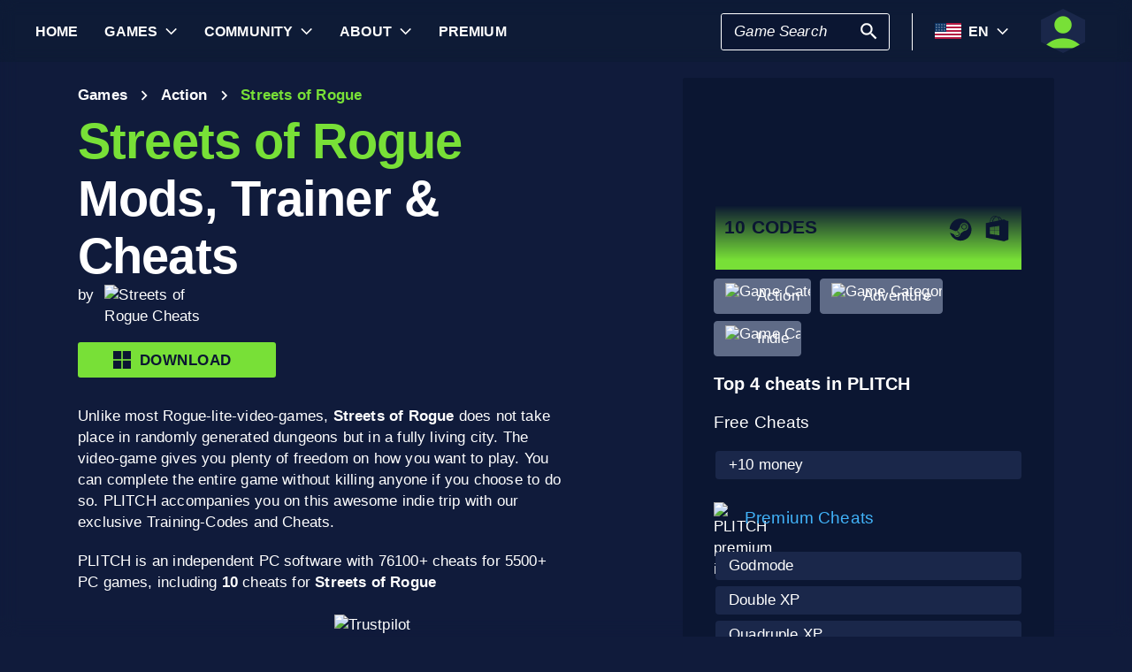

--- FILE ---
content_type: text/html; charset=utf-8
request_url: https://www.plitch.com/en/games/streets-of-rogue-1829
body_size: 50283
content:
<!DOCTYPE html>
<html lang="en"><head><link rel="preconnect" href="https://cdn.plitch.com">
    <link rel="dns-prefetch" href="https://cdn.plitch.com"><script>
			window.dataLayer = window.dataLayer || [];
			function gtag() { dataLayer.push(arguments); }

			gtag('consent', 'default', {
				'ad_storage': 'denied',
				'analytics_storage': 'denied'
			});
        </script><meta charset="utf-8">
    <meta name="author" content="Plitch">
    <meta name="copyright" content="Copyright (c) 2019 - 2026 MegaDev GmbH" />
    <meta name="viewport" content="width=device-width, initial-scale=1.0">
    <meta http-equiv="X-UA-Compatible" content="ie=edge">
    <meta name="theme-color" content="#0B1632">

    <link rel="shortcut icon" type="image/x-icon" href="/images/icons/favicons/favicon.ico?v=wpOsaGuH0Eiz_FBX4QawYvi9Oh7EG_2INwFOz6uDDnk" />
    <link rel="icon" type="image/png" href="/images/icons/favicons/favicon-48x48.png?v=yemonJDLUJy0no3tyLRQ2ceCSHweds_j0iUjUhAxP20" sizes="48x48" />
    <link rel="icon" type="image/png" href="/images/icons/favicons/favicon-96x96.png?v=cL97JBBJkExlzzI5_WaT0XL8To54lbHldXos1yA2WCA" sizes="96x96" />
    <link rel="apple-touch-icon" sizes="180x180" href="/images/icons/favicons/apple-touch-icon.png?v=IDWyV2LFJMyIEVBWU-I4oG02DGuCxR7WzbsH3p6zNnY" />

    <meta name="google-site-verification" content="L9pwxGC-Uwh9SjMNaj_z2ZztJgUdlBS_W2aBcjSlDaY">

    <base href="/">
    <!--Blazor:{"type":"server","prerenderId":"b56a87b1414c419daf82f3a06248f9fa","key":{"locationHash":"77D12F14A8105320B1AAED6AE7E689DA0EC4483270A645E84079EAA0FFDF550D:33","formattedComponentKey":""},"sequence":0,"descriptor":"CfDJ8BVb82NULqZGjf5i1JWPAZ1rQxCaxvKuE5Ra9i2xQS2/Ps4JLyXTC5Eg\u002BXiO\u002BYqsgAnRf\u002B8DFwVnppXRKtcpD8T6MfutQ08p9F\u002B5mCqkmJiAQ\u002B7r/vgm2JWR4Z/Uk5OYx250dLc0qG2QOPapUWZwkM8wAaOsxb8xSMQd7f9iGtLGbzXr8\u002BNQdglhdQPf9X0WOwkullGPlLxHboF4G/lN1L3RZZa558xRg1gWEE8/OI65Gezl6G8J2yYNioEQ\u002BWkzXu150Oc0GP15JktGrga/dOiqSCbJxPXnLdmly/G6OvboyYr469D6p/roeVmhN56lq7\u002Bxm6YZ53ArK1Emd0jsxGAaFI6Cy2yNyegi41\u002B09E6XMMdwNa1Yton9SRs42Fmg5rf3UYUx6GR6JsOh3\u002BP6qZh1NQGTxHKTRHGeQoWkzHB8w0UUiUmlwWObZu2mUNRktQcTbnhOKolid\u002B\u002Bplupawf5p8s2FHupXQFytNHTWxMFfrwzGQKQloijFIAoWZjadMyik0ArYEv\u002BSOKknLaVDn5fQSeo77E0xt0s4zRA8YwHbEJBvN5g9S9zSn6/KVXqSTRKrvzmH3TJfl4j1YTNf2XI="}--><title>Streets of Rogue &#x1405; 10 Mods, Trainers &amp; Cheats | PLITCH</title><meta name="description" content="Rule the streets with our exclusive Cheats and Trainer for Streets of Rogue!" b-2komjazvwc />

    <meta property="og:title" content="Streets of Rogue &#x1405; 10 Mods, Trainers &amp; Cheats | PLITCH" b-2komjazvwc />
    <meta property="og:type" content="website" b-2komjazvwc>
    <meta property="og:description" content="Rule the streets with our exclusive Cheats and Trainer for Streets of Rogue!" b-2komjazvwc />
    <meta property="og:site_name" content="PLITCH" b-2komjazvwc />
    <meta property="og:locale" content="en" b-2komjazvwc />
    <meta property="og:url" content="https://www.plitch.com/en/games/streets-of-rogue-1829" b-2komjazvwc />
    <meta property="og:image" content="https://cdn.plitch.com/misc/og_image.webp?v=1" b-2komjazvwc />

    <meta name="twitter:card" content="summary_large_image" b-2komjazvwc>
    <meta name="twitter:site" content="PLITCH" b-2komjazvwc />
    <meta name="twitter:title" content="Streets of Rogue &#x1405; 10 Mods, Trainers &amp; Cheats | PLITCH" b-2komjazvwc />
    <meta name="twitter:creator" content="PLITCH" b-2komjazvwc />


    <link rel="canonical" href="https://www.plitch.com/en/games/streets-of-rogue-1829" b-2komjazvwc /><link rel="alternate" hreflang="x-default" href="https://www.plitch.com/en/games/streets-of-rogue-1829" b-2komjazvwc /><link rel="alternate" hreflang="en" href="https://www.plitch.com/en/games/streets-of-rogue-1829" b-2komjazvwc /><link rel="alternate" hreflang="de" href="https://www.plitch.com/de/games/streets-of-rogue-1829" b-2komjazvwc /><link rel="alternate" hreflang="ro" href="https://www.plitch.com/ro/games/streets-of-rogue-1829" b-2komjazvwc /><link rel="alternate" hreflang="pl" href="https://www.plitch.com/pl/games/streets-of-rogue-1829" b-2komjazvwc /><link rel="alternate" hreflang="fr" href="https://www.plitch.com/fr/games/streets-of-rogue-1829" b-2komjazvwc /><link rel="alternate" hreflang="es" href="https://www.plitch.com/es/games/streets-of-rogue-1829" b-2komjazvwc /><link rel="alternate" hreflang="sk" href="https://www.plitch.com/sk/games/streets-of-rogue-1829" b-2komjazvwc /><link rel="alternate" hreflang="tr" href="https://www.plitch.com/tr/games/streets-of-rogue-1829" b-2komjazvwc /><link rel="alternate" hreflang="pt" href="https://www.plitch.com/pt/games/streets-of-rogue-1829" b-2komjazvwc /><link rel="alternate" hreflang="ja" href="https://www.plitch.com/ja/games/streets-of-rogue-1829" b-2komjazvwc /><link rel="alternate" hreflang="ko" href="https://www.plitch.com/ko/games/streets-of-rogue-1829" b-2komjazvwc /><link rel="alternate" hreflang="zh" href="https://www.plitch.com/zh/games/streets-of-rogue-1829" b-2komjazvwc /><link rel="alternate" hreflang="cs" href="https://www.plitch.com/cs/games/streets-of-rogue-1829" b-2komjazvwc /><script type="application/ld&#x2B;json" suppress-error="BL9992" b-2komjazvwc>
        {
        "@context": "https://schema.org",
        "@type": "BreadcrumbList",
        "itemListElement": [
        {
        "@type": "ListItem",
        "position": 1,
        "name": "Home",
        "item": "https://www.plitch.com/en"
        },
        {
        "@type": "ListItem",
        "position": 2,
        "name": "Games",
        "item": "https://www.plitch.com/en/games"
        },
        {
        "@type": "ListItem",
        "position": 3,
        "name": "Streets of Rogue"
        }]
        }
    </script><script type="application/ld&#x2B;json" suppress-error="BL9992" b-2komjazvwc>
            {
            "@context": "https://schema.org",
            "@type": "SoftwareApplication",
            "name": "PLITCH",
            "operatingSystem": "WINDOWS",
            "applicationCategory": "GameApplication",
            "aggregateRating": {
            "@type": "AggregateRating",
            "ratingValue": "4.6",
            "ratingCount": "5685",
            "id": "https://www.trustpilot.com/review/www.plitch.com"
            },
            "offers": {
            "@type": "Offer",
            "price": "0"
            }
            }
        </script><script type="text/javascript" src="//widget.trustpilot.com/bootstrap/v5/tp.widget.bootstrap.min.js" async b-2komjazvwc></script><script type="application/ld&#x2B;json" b-2komjazvwc>{"@context":"https://schema.org","@type":"VideoObject","name":"Watch our Streets of Rogue trainer showcase","description":"Get a firsthand look at what the PLITCH trainer can do for Streets of Rogue! This video walks you through the most powerful cheats and customization options available, showing you how to take full control of your game. Watch now and unlock your ultimate gameplay experience!","url":"https://youtube.com/watch?v=tZxVhPlqw7I","contentUrl":"https://youtube.com/v/tZxVhPlqw7I","embedUrl":"https://youtube.com/embed/tZxVhPlqw7I","thumbnailUrl":"https://i.ytimg.com/vi/tZxVhPlqw7I/hqdefault.jpg","uploadDate":"2025-07-21T04:39:23.9954724\u002B00:00"}</script><!--Blazor:{"prerenderId":"b56a87b1414c419daf82f3a06248f9fa"}-->

    <link href="css/main.css?v=j3r4JG1CRbJfz_0aRq-crw91K9QOzpiZI6XLYvsuIAU" rel="stylesheet" />
    <link href="plitch.website.styles.css?v=UTljVSj1R0JTZcuFtwl_3tF6CCxWv3Bif2eHjHtSLB0" rel="stylesheet" />
    <link href="_content/mudblazor/mudblazor.min.css?v=rn8eNl-9uB529WfApYjM5fW3PddfCejXYcvfIgZsvkk" rel="stylesheet" />

    <link href="css/mud-styles.min.css?v=pCpvI9tywJMP5eCHyG2BRO9l9HCkFGyDDsZ7dCUtuv4" rel="stylesheet" />
    <link href="css/base-components.min.css?v=jkJ2YL5rxcQ5yFUQBcSxuoYro7W5GuzrmiT95ff-ckA" rel="stylesheet" />
    <link href="css/overlays.min.css?v=zwSDcj0BbU-AM0lWbGcjz04Sh3ZuYyX8altwIebUoxk" rel="stylesheet" />

    <link href="css/quill-styles.min.css?v=3zxYeWn5FR0ANWR1mdhLi6xG7PIinwYEWit-Ss3pCHc" rel="stylesheet" />
    <link href="/css/quill.snow.css?v=EqbdbGtZL8ZKaIVxP9JTTtgOFA1sF3Q6d8wWgzL0kvY" rel="stylesheet" />
    <link href="/css/quill.bubble.css?v=6Olm-75ISNq_PCt-LImaeGWf70_3QkINqP44zVwhkjg" rel="stylesheet" />
    <link href="/css/quill-emoji.css?v=nC4rEc9o6xNp9dFh-MVuqMJvYcMGjiArSSwDjSqRTw8" rel="stylesheet" />

    <link href="_content/cropper.blazor/cropper.min.css?v=5_Swo19FpDAT2U7T6341mK0LvufKfNaUuhUaQyzTi_Q" rel="stylesheet" />

    <script src="/js/image-support.js?v=aoUWWLudK1iqKhMVNYwwzor8Pw-aIgwZdPZ4QG21mEU" defer></script>
    <script src="/js/main.js?v=WYnakEdVShdIJvGLvuIvvrXRztqtfN2HOY5OLet28f0" defer></script>
    <script src="_content/cropper.blazor/cropper.min.js?v=37WATENMREPRbxnVMQw_C0E30DO_Ziczm0XRuGjkjt8" defer></script>

    <script type="module" src="/js/friendly-captcha.js?v=6wTLsz8A5sB6hGLqu2sIOoAVx8mR9uHDV0RHqRhj3_w" defer></script>
    <script src="/js/friendly-captcha.compat.js?v=SIvLki5NhT5L-A9nNq-plcSgyUsy-wJJXZHvF9D_moU" defer></script><script type="application/ld&#x2B;json">
		{
			"@context": "https://schema.org",
			"@type": "Organization",
			"name": "PLITCH",
			"url": "https://www.plitch.com",
			"logo": "https://cdn.plitch.com/misc/og_image.webp",
			"sameAs": [
		"https://www.plitch.com/en","https://www.plitch.com/de","https://www.plitch.com/ro","https://www.plitch.com/pl","https://www.plitch.com/fr","https://www.plitch.com/es","https://www.plitch.com/sk","https://www.plitch.com/tr","https://www.plitch.com/pt","https://www.plitch.com/ja","https://www.plitch.com/ko","https://www.plitch.com/zh","https://www.plitch.com/cs",
				"https://www.megadev.com/",
				"https://www.youtube.com/hashtag/plitch",
				"https://www.instagram.com/plitch_app/",
				"https://www.tiktok.com/@plitch_app",
				"https://de.linkedin.com/company/megadev-gmbh"
			],
			"knowsLanguage": [ {"@type": "Language","name": "English","alternateName": "en"},{"@type": "Language","name": "German","alternateName": "de"},{"@type": "Language","name": "Romanian","alternateName": "ro"},{"@type": "Language","name": "Polish","alternateName": "pl"},{"@type": "Language","name": "French","alternateName": "fr"},{"@type": "Language","name": "Spanish","alternateName": "es"},{"@type": "Language","name": "Slovak","alternateName": "sk"},{"@type": "Language","name": "Turkish","alternateName": "tr"},{"@type": "Language","name": "Portuguese","alternateName": "pt"},{"@type": "Language","name": "Japanese","alternateName": "ja"},{"@type": "Language","name": "Korean","alternateName": "ko"},{"@type": "Language","name": "Chinese","alternateName": "zh"},{"@type": "Language","name": "Czech","alternateName": "cs"} ]
		}
    </script></head>
<body><!--Blazor:{"type":"server","prerenderId":"ba92b1d0cf72461db9a8f36fc4ac1882","key":{"locationHash":"9FC7D2093E76BCDC6CF1230118EA122B90CE3DF470ECBB7C5227893DF61010E5:130","formattedComponentKey":""},"sequence":1,"descriptor":"CfDJ8BVb82NULqZGjf5i1JWPAZ06tqAA7ylKS0NMoOnPpFwo4msWTczRzE8q2yI4FgGb/bE9AW5NuX0lJZMQX0z7oXYj9BA2ZELoZscQy5Jceor27KJd7zq5TN7kGh3MfK3dfnfxQymWssIthMjdaJoG316d9GEoasH0BAh7\u002B3n2FgNKHbP8Tkq6FTcjiSRa3f4Yr/gSXwFf1v9RAA/8kAlhdITxLz35BBL\u002BHEJt\u002BpJp2kidDcabAkgYoEfuj1c9cEjhUKBshFD/ZejBVPPnfGSGIdZjkBh0M8xohHhLnVE/5JkO6adXrzwiswSiqwNVsL\u002Bs\u002BNO8WGILGWzDm8QR3lhn8fGjzWSr88OpdtrzDyD9jFKKqtDUaa6TYYcBXmaovjukDzJ\u002BIru0oneQEaL4ULwK\u002BlAe653\u002BRLxhbfslcQ1MxSiT4X5h4gqyN4bkwUhnRy5pWASbKh9a9ZkRTyaE827AvNVO\u002Bltvwu3Qzn8Mnu0\u002BufyWlnD9qjAj51K9L6dU2Zg8\u002B7ulhioFj0QxXPjOFwMl35M="}--><style>
::-webkit-scrollbar {width: 8px;height: 8px;z-index: 1;}
::-webkit-scrollbar-track {background: transparent;}
::-webkit-scrollbar-thumb {background: #c4c4c4;border-radius: 1px;}
::-webkit-scrollbar-thumb:hover {background: #a6a6a6;}
html, body * {scrollbar-color: #c4c4c4 transparent;scrollbar-width: thin;}
</style>
<style>
    .mud-chart-serie:hover {
        filter: url(#lighten);
    }
</style>

<style>
:root{
--mud-palette-black: rgba(39,44,52,1);
--mud-palette-white: rgba(255,255,255,1);
--mud-palette-primary: rgba(120,224,55,1);
--mud-palette-primary-rgb: 120,224,55;
--mud-palette-primary-text: rgba(255,255,255,1);
--mud-palette-primary-darken: rgb(102,212,33);
--mud-palette-primary-lighten: rgb(142,229,87);
--mud-palette-primary-hover: rgba(120,224,55,0.058823529411764705);
--mud-palette-secondary: rgba(65,178,248,1);
--mud-palette-secondary-rgb: 65,178,248;
--mud-palette-secondary-text: rgba(255,255,255,1);
--mud-palette-secondary-darken: rgb(29,163,247);
--mud-palette-secondary-lighten: rgb(98,191,249);
--mud-palette-secondary-hover: rgba(65,178,248,0.058823529411764705);
--mud-palette-tertiary: rgba(11,22,50,1);
--mud-palette-tertiary-rgb: 11,22,50;
--mud-palette-tertiary-text: rgba(255,255,255,1);
--mud-palette-tertiary-darken: rgb(4,7,17);
--mud-palette-tertiary-lighten: rgb(18,37,84);
--mud-palette-tertiary-hover: rgba(11,22,50,0.058823529411764705);
--mud-palette-info: rgba(33,150,243,1);
--mud-palette-info-rgb: 33,150,243;
--mud-palette-info-text: rgba(255,255,255,1);
--mud-palette-info-darken: rgb(12,128,223);
--mud-palette-info-lighten: rgb(71,167,245);
--mud-palette-info-hover: rgba(33,150,243,0.058823529411764705);
--mud-palette-success: rgba(120,224,55,1);
--mud-palette-success-rgb: 120,224,55;
--mud-palette-success-text: rgba(255,255,255,1);
--mud-palette-success-darken: rgb(102,212,33);
--mud-palette-success-lighten: rgb(142,229,87);
--mud-palette-success-hover: rgba(120,224,55,0.058823529411764705);
--mud-palette-warning: rgba(208,176,45,1);
--mud-palette-warning-rgb: 208,176,45;
--mud-palette-warning-text: rgba(255,255,255,1);
--mud-palette-warning-darken: rgb(176,148,39);
--mud-palette-warning-lighten: rgb(216,187,75);
--mud-palette-warning-hover: rgba(208,176,45,0.058823529411764705);
--mud-palette-error: rgba(231,81,81,1);
--mud-palette-error-rgb: 231,81,81;
--mud-palette-error-text: rgba(255,255,255,1);
--mud-palette-error-darken: rgb(227,49,49);
--mud-palette-error-lighten: rgb(235,111,111);
--mud-palette-error-hover: rgba(231,81,81,0.058823529411764705);
--mud-palette-dark: rgba(66,66,66,1);
--mud-palette-dark-rgb: 66,66,66;
--mud-palette-dark-text: rgba(255,255,255,1);
--mud-palette-dark-darken: rgb(46,46,46);
--mud-palette-dark-lighten: rgb(87,87,87);
--mud-palette-dark-hover: rgba(66,66,66,0.058823529411764705);
--mud-palette-text-primary: rgba(255,255,255,1);
--mud-palette-text-secondary: rgba(255,255,255,1);
--mud-palette-text-disabled: rgba(0,0,0,0.3764705882352941);
--mud-palette-action-default: rgba(255,255,255,1);
--mud-palette-action-default-hover: rgba(255,255,255,0.058823529411764705);
--mud-palette-action-disabled: rgba(11,22,50,1);
--mud-palette-action-disabled-background: rgba(95,107,135,1);
--mud-palette-surface: rgba(16,27,59,1);
--mud-palette-background: rgba(16,27,59,1);
--mud-palette-background-grey: rgba(245,245,245,1);
--mud-palette-drawer-background: rgba(16,27,59,1);
--mud-palette-drawer-text: rgba(255,255,255,1);
--mud-palette-drawer-icon: rgba(97,97,97,1);
--mud-palette-appbar-background: rgba(89,74,226,1);
--mud-palette-appbar-text: rgba(255,255,255,1);
--mud-palette-lines-default: rgba(0,0,0,0.11764705882352941);
--mud-palette-lines-inputs: rgba(16,27,59,1);
--mud-palette-table-lines: rgba(224,224,224,1);
--mud-palette-table-striped: rgba(0,0,0,0.0196078431372549);
--mud-palette-table-hover: rgba(0,0,0,0.0392156862745098);
--mud-palette-divider: rgba(48,71,119,1);
--mud-palette-divider-light: rgba(0,0,0,0.8);
--mud-palette-chip-default: rgba(0,0,0,0.0784313725490196);
--mud-palette-chip-default-hover: rgba(0,0,0,0.11764705882352941);
--mud-palette-grey-default: #9E9E9E;
--mud-palette-grey-light: #BDBDBD;
--mud-palette-grey-lighter: #E0E0E0;
--mud-palette-grey-dark: #757575;
--mud-palette-grey-darker: #616161;
--mud-palette-overlay-dark: rgba(11, 22, 50, 0.8);
--mud-palette-overlay-light: rgba(255,255,255,0.4980392156862745);
--mud-elevation-0: none;
--mud-elevation-1: 0px 2px 1px -1px rgba(0,0,0,0.2),0px 1px 1px 0px rgba(0,0,0,0.14),0px 1px 3px 0px rgba(0,0,0,0.12);
--mud-elevation-2: 0px 3px 1px -2px rgba(0,0,0,0.2),0px 2px 2px 0px rgba(0,0,0,0.14),0px 1px 5px 0px rgba(0,0,0,0.12);
--mud-elevation-3: 0px 3px 3px -2px rgba(0,0,0,0.2),0px 3px 4px 0px rgba(0,0,0,0.14),0px 1px 8px 0px rgba(0,0,0,0.12);
--mud-elevation-4: 0px 2px 4px -1px rgba(0,0,0,0.2),0px 4px 5px 0px rgba(0,0,0,0.14),0px 1px 10px 0px rgba(0,0,0,0.12);
--mud-elevation-5: 0px 3px 5px -1px rgba(0,0,0,0.2),0px 5px 8px 0px rgba(0,0,0,0.14),0px 1px 14px 0px rgba(0,0,0,0.12);
--mud-elevation-6: 0px 3px 5px -1px rgba(0,0,0,0.2),0px 6px 10px 0px rgba(0,0,0,0.14),0px 1px 18px 0px rgba(0,0,0,0.12);
--mud-elevation-7: 0px 4px 5px -2px rgba(0,0,0,0.2),0px 7px 10px 1px rgba(0,0,0,0.14),0px 2px 16px 1px rgba(0,0,0,0.12);
--mud-elevation-8: 0px 5px 5px -3px rgba(0,0,0,0.2),0px 8px 10px 1px rgba(0,0,0,0.14),0px 3px 14px 2px rgba(0,0,0,0.12);
--mud-elevation-9: 0px 5px 6px -3px rgba(0,0,0,0.2),0px 9px 12px 1px rgba(0,0,0,0.14),0px 3px 16px 2px rgba(0,0,0,0.12);
--mud-elevation-10: 0px 6px 6px -3px rgba(0,0,0,0.2),0px 10px 14px 1px rgba(0,0,0,0.14),0px 4px 18px 3px rgba(0,0,0,0.12);
--mud-elevation-11: 0px 6px 7px -4px rgba(0,0,0,0.2),0px 11px 15px 1px rgba(0,0,0,0.14),0px 4px 20px 3px rgba(0,0,0,0.12);
--mud-elevation-12: 0px 7px 8px -4px rgba(0,0,0,0.2),0px 12px 17px 2px rgba(0,0,0,0.14),0px 5px 22px 4px rgba(0,0,0,0.12);
--mud-elevation-13: 0px 7px 8px -4px rgba(0,0,0,0.2),0px 13px 19px 2px rgba(0,0,0,0.14),0px 5px 24px 4px rgba(0,0,0,0.12);
--mud-elevation-14: 0px 7px 9px -4px rgba(0,0,0,0.2),0px 14px 21px 2px rgba(0,0,0,0.14),0px 5px 26px 4px rgba(0,0,0,0.12);
--mud-elevation-15: 0px 8px 9px -5px rgba(0,0,0,0.2),0px 15px 22px 2px rgba(0,0,0,0.14),0px 6px 28px 5px rgba(0,0,0,0.12);
--mud-elevation-16: 0px 8px 10px -5px rgba(0,0,0,0.2),0px 16px 24px 2px rgba(0,0,0,0.14),0px 6px 30px 5px rgba(0,0,0,0.12);
--mud-elevation-17: 0px 8px 11px -5px rgba(0,0,0,0.2),0px 17px 26px 2px rgba(0,0,0,0.14),0px 6px 32px 5px rgba(0,0,0,0.12);
--mud-elevation-18: 0px 9px 11px -5px rgba(0,0,0,0.2),0px 18px 28px 2px rgba(0,0,0,0.14),0px 7px 34px 6px rgba(0,0,0,0.12);
--mud-elevation-19: 0px 9px 12px -6px rgba(0,0,0,0.2),0px 19px 29px 2px rgba(0,0,0,0.14),0px 7px 36px 6px rgba(0,0,0,0.12);
--mud-elevation-20: 0px 10px 13px -6px rgba(0,0,0,0.2),0px 20px 31px 3px rgba(0,0,0,0.14),0px 8px 38px 7px rgba(0,0,0,0.12);
--mud-elevation-21: 0px 10px 13px -6px rgba(0,0,0,0.2),0px 21px 33px 3px rgba(0,0,0,0.14),0px 8px 40px 7px rgba(0,0,0,0.12);
--mud-elevation-22: 0px 10px 14px -6px rgba(0,0,0,0.2),0px 22px 35px 3px rgba(0,0,0,0.14),0px 8px 42px 7px rgba(0,0,0,0.12);
--mud-elevation-23: 0px 11px 14px -7px rgba(0,0,0,0.2),0px 23px 36px 3px rgba(0,0,0,0.14),0px 9px 44px 8px rgba(0,0,0,0.12);
--mud-elevation-24: 0px 11px 15px -7px rgba(0,0,0,0.2),0px 24px 38px 3px rgba(0,0,0,0.14),0px 9px 46px 8px rgba(0,0,0,0.12);
--mud-elevation-25: 0 5px 5px -3px rgba(0,0,0,.06), 0 8px 10px 1px rgba(0,0,0,.042), 0 3px 14px 2px rgba(0,0,0,.036);
--mud-default-borderradius: 3px;
--mud-drawer-width-left: 240px;
--mud-drawer-width-right: 470px;
--mud-drawer-width-mini-left: 56px;
--mud-drawer-width-mini-right: 56px;
--mud-appbar-height: 64px;
--mud-typography-default-family: 'Arial';
--mud-typography-default-size: .875rem;
--mud-typography-default-weight: 400;
--mud-typography-default-lineheight: 1.43;
--mud-typography-default-letterspacing: .01071em;
--mud-typography-default-text-transform: none;
--mud-typography-h1-family: 'Arial';
--mud-typography-h1-size: 6rem;
--mud-typography-h1-weight: 700;
--mud-typography-h1-lineheight: 1.167;
--mud-typography-h1-letterspacing: -.01562em;
--mud-typography-h1-text-transform: none;
--mud-typography-h2-family: 'Arial';
--mud-typography-h2-size: 3.75rem;
--mud-typography-h2-weight: 700;
--mud-typography-h2-lineheight: 1.2;
--mud-typography-h2-letterspacing: -.00833em;
--mud-typography-h2-text-transform: none;
--mud-typography-h3-family: 'Arial';
--mud-typography-h3-size: 3rem;
--mud-typography-h3-weight: 400;
--mud-typography-h3-lineheight: 1.167;
--mud-typography-h3-letterspacing: 0;
--mud-typography-h3-text-transform: none;
--mud-typography-h4-family: 'Arial';
--mud-typography-h4-size: 2.125rem;
--mud-typography-h4-weight: 400;
--mud-typography-h4-lineheight: 1.235;
--mud-typography-h4-letterspacing: .00735em;
--mud-typography-h4-text-transform: none;
--mud-typography-h5-family: 'Arial';
--mud-typography-h5-size: 1.5rem;
--mud-typography-h5-weight: 400;
--mud-typography-h5-lineheight: 1.334;
--mud-typography-h5-letterspacing: 0;
--mud-typography-h5-text-transform: none;
--mud-typography-h6-family: 'Arial';
--mud-typography-h6-size: 1.25rem;
--mud-typography-h6-weight: 500;
--mud-typography-h6-lineheight: 1.6;
--mud-typography-h6-letterspacing: .0075em;
--mud-typography-h6-text-transform: none;
--mud-typography-subtitle1-family: 'Arial';
--mud-typography-subtitle1-size: 1rem;
--mud-typography-subtitle1-weight: 400;
--mud-typography-subtitle1-lineheight: 1.75;
--mud-typography-subtitle1-letterspacing: .00938em;
--mud-typography-subtitle1-text-transform: none;
--mud-typography-subtitle2-family: 'Arial';
--mud-typography-subtitle2-size: .875rem;
--mud-typography-subtitle2-weight: 500;
--mud-typography-subtitle2-lineheight: 1.57;
--mud-typography-subtitle2-letterspacing: .00714em;
--mud-typography-subtitle2-text-transform: none;
--mud-typography-body1-family: 'Arial';
--mud-typography-body1-size: 1rem;
--mud-typography-body1-weight: 400;
--mud-typography-body1-lineheight: 1.5;
--mud-typography-body1-letterspacing: .00938em;
--mud-typography-body1-text-transform: none;
--mud-typography-body2-family: 'Arial';
--mud-typography-body2-size: .875rem;
--mud-typography-body2-weight: 400;
--mud-typography-body2-lineheight: 1.43;
--mud-typography-body2-letterspacing: .01071em;
--mud-typography-body2-text-transform: none;
--mud-typography-button-family: 'Arial';
--mud-typography-button-size: .875rem;
--mud-typography-button-weight: 700;
--mud-typography-button-lineheight: 1.75;
--mud-typography-button-letterspacing: .02857em;
--mud-typography-button-text-transform: uppercase;
--mud-typography-caption-family: 'Arial';
--mud-typography-caption-size: .75rem;
--mud-typography-caption-weight: 400;
--mud-typography-caption-lineheight: 1.66;
--mud-typography-caption-letterspacing: .03333em;
--mud-typography-caption-text-transform: none;
--mud-typography-overline-family: 'Arial';
--mud-typography-overline-size: .75rem;
--mud-typography-overline-weight: 400;
--mud-typography-overline-lineheight: 2.66;
--mud-typography-overline-letterspacing: .08333em;
--mud-typography-overline-text-transform: none;
--mud-zindex-drawer: 1100;
--mud-zindex-appbar: 1300;
--mud-zindex-dialog: 1400;
--mud-zindex-popover: 1200;
--mud-zindex-snackbar: 1500;
--mud-zindex-tooltip: 1600;
}
</style>

<div class="mud-popover-provider"><div id="popovercontent-41ebfcd2-04fb-482c-bbca-30bbad54f761" data-ticks="0" class="mud-popover mud-popover-top-center mud-popover-anchor-bottom-center mud-popover-overflow-flip-onopen mud-popover-relative-width mud-paper mud-elevation-8 overflow-y-auto" style="transition-duration:251ms;transition-delay:0ms;max-height:300px;"></div><div id="popovercontent-e7052a23-3e83-4524-8226-79c744a7e4f0" data-ticks="0" class="mud-popover mud-popover-top-center mud-popover-anchor-bottom-center mud-popover-overflow-flip-onopen mud-popover-relative-width mud-paper mud-elevation-8 overflow-y-auto" style="transition-duration:251ms;transition-delay:0ms;max-height:300px;"></div></div>

<div id="mud-snackbar-container" class="mud-snackbar-location-top-right"></div>


<div class="mud-layout" style=""><div class="blur"></div>
    <header class="head"><div id="mobile-fixer" b-luxda467eh><nav b-luxda467eh><ul class="header desktop" b-luxda467eh><li b-luxda467eh><a href="/en"><span class=" mud-typography mud-typography-h6"><b b-luxda467eh>Home</b></span></a></li>
            <li b-luxda467eh><a href="/en/game-explore" class="d-flex align-center"><span class=" mud-typography mud-typography-h6"><b b-luxda467eh>Games</b></span></a>
                <div class="toggle-games ml-2" tabindex="0" b-luxda467eh><div class="down-arrow" b-luxda467eh></div></div><div class=" flyout" b-luxda467eh><div class="flyout-games-menu  " b-dy5wvc25e6><div class="d-flex flex-row align-center flyout-games-menu__title-content" b-dy5wvc25e6><button type="button" class="mud-button-root mud-icon-button mud-ripple mud-ripple-icon mud-icon-button-size-small back-button" __internal_stopPropagation_onclick><span class="mud-icon-button-label"><svg class="mud-icon-root mud-svg-icon mud-icon-size-small" focusable="false" viewBox="0 0 24 24" aria-hidden="true"><path d="M0 0h24v24H0z" fill="none"/><path d="M11.67 3.87L9.9 2.1 0 12l9.9 9.9 1.77-1.77L3.54 12z"/></svg></span></button><div class="game-subheading" b-dy5wvc25e6><span class=" mud-typography mud-typography-h6" style="text-transform:capitalize;">Top Games</span></div></div>

    <div class="mud-list mud-list-padding flyout-games-menu__hidden game-list"><div class="item-content &#xD;&#xA;            plitch-games-menu-item &#xD;&#xA;              &#xD;&#xA;            " b-klxqqvjqc0><span class="item-content__arrow  mud-typography-body2" b-klxqqvjqc0><svg class="mud-icon-root mud-svg-icon mud-icon-size-medium" focusable="false" viewBox="0 0 24 24" aria-hidden="true"><svg version="1.1" id="Ebene_1" xmlns="http://www.w3.org/2000/svg" xmlns:xlink="http://www.w3.org/1999/xlink" x="0px" y="0px"
	 viewBox="0 0 192 192" xml:space="preserve">
<g>
	<polygon points="23.2,8.3 23.2,183.4 164.6,93.2 	"/>
	<path d="M18.5,192V0l155.1,93L18.5,192L18.5,192z M27.9,16.6v158.1l127.7-81.5C155.6,93.3,27.9,16.6,27.9,16.6z"/>
</g>
</svg>
</svg></span>
    <span class="item-content__title" b-klxqqvjqc0><a href="/en/games/anno-117-pax-romana-385405050752864256" b-luxda467eh>Anno 117: Pax Romana</a></span></div><div class="item-content &#xD;&#xA;            plitch-games-menu-item &#xD;&#xA;              &#xD;&#xA;            " b-klxqqvjqc0><span class="item-content__arrow  mud-typography-body2" b-klxqqvjqc0><svg class="mud-icon-root mud-svg-icon mud-icon-size-medium" focusable="false" viewBox="0 0 24 24" aria-hidden="true"><svg version="1.1" id="Ebene_1" xmlns="http://www.w3.org/2000/svg" xmlns:xlink="http://www.w3.org/1999/xlink" x="0px" y="0px"
	 viewBox="0 0 192 192" xml:space="preserve">
<g>
	<polygon points="23.2,8.3 23.2,183.4 164.6,93.2 	"/>
	<path d="M18.5,192V0l155.1,93L18.5,192L18.5,192z M27.9,16.6v158.1l127.7-81.5C155.6,93.3,27.9,16.6,27.9,16.6z"/>
</g>
</svg>
</svg></span>
    <span class="item-content__title" b-klxqqvjqc0><a href="/en/games/starrupture-433180845357142016" b-luxda467eh>StarRupture</a></span></div><div class="item-content &#xD;&#xA;            plitch-games-menu-item &#xD;&#xA;              &#xD;&#xA;            " b-klxqqvjqc0><span class="item-content__arrow  mud-typography-body2" b-klxqqvjqc0><svg class="mud-icon-root mud-svg-icon mud-icon-size-medium" focusable="false" viewBox="0 0 24 24" aria-hidden="true"><svg version="1.1" id="Ebene_1" xmlns="http://www.w3.org/2000/svg" xmlns:xlink="http://www.w3.org/1999/xlink" x="0px" y="0px"
	 viewBox="0 0 192 192" xml:space="preserve">
<g>
	<polygon points="23.2,8.3 23.2,183.4 164.6,93.2 	"/>
	<path d="M18.5,192V0l155.1,93L18.5,192L18.5,192z M27.9,16.6v158.1l127.7-81.5C155.6,93.3,27.9,16.6,27.9,16.6z"/>
</g>
</svg>
</svg></span>
    <span class="item-content__title" b-klxqqvjqc0><a href="/en/games/quarantine-zone-the-last-check-349846623339417600" b-luxda467eh>Quarantine Zone: The Last Check</a></span></div><div class="item-content &#xD;&#xA;            plitch-games-menu-item &#xD;&#xA;              &#xD;&#xA;            " b-klxqqvjqc0><span class="item-content__arrow  mud-typography-body2" b-klxqqvjqc0><svg class="mud-icon-root mud-svg-icon mud-icon-size-medium" focusable="false" viewBox="0 0 24 24" aria-hidden="true"><svg version="1.1" id="Ebene_1" xmlns="http://www.w3.org/2000/svg" xmlns:xlink="http://www.w3.org/1999/xlink" x="0px" y="0px"
	 viewBox="0 0 192 192" xml:space="preserve">
<g>
	<polygon points="23.2,8.3 23.2,183.4 164.6,93.2 	"/>
	<path d="M18.5,192V0l155.1,93L18.5,192L18.5,192z M27.9,16.6v158.1l127.7-81.5C155.6,93.3,27.9,16.6,27.9,16.6z"/>
</g>
</svg>
</svg></span>
    <span class="item-content__title" b-klxqqvjqc0><a href="/en/games/octopath-traveler-0-418365253446012928" b-luxda467eh>OCTOPATH TRAVELER 0</a></span></div><div class="item-content &#xD;&#xA;            plitch-games-menu-item &#xD;&#xA;              &#xD;&#xA;            " b-klxqqvjqc0><span class="item-content__arrow  mud-typography-body2" b-klxqqvjqc0><svg class="mud-icon-root mud-svg-icon mud-icon-size-medium" focusable="false" viewBox="0 0 24 24" aria-hidden="true"><svg version="1.1" id="Ebene_1" xmlns="http://www.w3.org/2000/svg" xmlns:xlink="http://www.w3.org/1999/xlink" x="0px" y="0px"
	 viewBox="0 0 192 192" xml:space="preserve">
<g>
	<polygon points="23.2,8.3 23.2,183.4 164.6,93.2 	"/>
	<path d="M18.5,192V0l155.1,93L18.5,192L18.5,192z M27.9,16.6v158.1l127.7-81.5C155.6,93.3,27.9,16.6,27.9,16.6z"/>
</g>
</svg>
</svg></span>
    <span class="item-content__title" b-klxqqvjqc0><a href="/en/games/hogwarts-legacy-3910" b-luxda467eh>Hogwarts Legacy</a></span></div><div class="item-content &#xD;&#xA;            plitch-games-menu-item &#xD;&#xA;              &#xD;&#xA;            " b-klxqqvjqc0><span class="item-content__arrow  mud-typography-body2" b-klxqqvjqc0><svg class="mud-icon-root mud-svg-icon mud-icon-size-medium" focusable="false" viewBox="0 0 24 24" aria-hidden="true"><svg version="1.1" id="Ebene_1" xmlns="http://www.w3.org/2000/svg" xmlns:xlink="http://www.w3.org/1999/xlink" x="0px" y="0px"
	 viewBox="0 0 192 192" xml:space="preserve">
<g>
	<polygon points="23.2,8.3 23.2,183.4 164.6,93.2 	"/>
	<path d="M18.5,192V0l155.1,93L18.5,192L18.5,192z M27.9,16.6v158.1l127.7-81.5C155.6,93.3,27.9,16.6,27.9,16.6z"/>
</g>
</svg>
</svg></span>
    <span class="item-content__title" b-klxqqvjqc0><a href="/en/games/thehunter-call-of-the-wild-1111" b-luxda467eh>theHunter: Call of the Wild</a></span></div><div class="item-content &#xD;&#xA;            plitch-games-menu-item &#xD;&#xA;              &#xD;&#xA;            " b-klxqqvjqc0><span class="item-content__arrow  mud-typography-body2" b-klxqqvjqc0><svg class="mud-icon-root mud-svg-icon mud-icon-size-medium" focusable="false" viewBox="0 0 24 24" aria-hidden="true"><svg version="1.1" id="Ebene_1" xmlns="http://www.w3.org/2000/svg" xmlns:xlink="http://www.w3.org/1999/xlink" x="0px" y="0px"
	 viewBox="0 0 192 192" xml:space="preserve">
<g>
	<polygon points="23.2,8.3 23.2,183.4 164.6,93.2 	"/>
	<path d="M18.5,192V0l155.1,93L18.5,192L18.5,192z M27.9,16.6v158.1l127.7-81.5C155.6,93.3,27.9,16.6,27.9,16.6z"/>
</g>
</svg>
</svg></span>
    <span class="item-content__title" b-klxqqvjqc0><a href="/en/games/manor-lords-205307674139557888" b-luxda467eh>Manor Lords</a></span></div><div class="item-content &#xD;&#xA;            plitch-games-menu-item &#xD;&#xA;              &#xD;&#xA;            " b-klxqqvjqc0><span class="item-content__arrow  mud-typography-body2" b-klxqqvjqc0><svg class="mud-icon-root mud-svg-icon mud-icon-size-medium" focusable="false" viewBox="0 0 24 24" aria-hidden="true"><svg version="1.1" id="Ebene_1" xmlns="http://www.w3.org/2000/svg" xmlns:xlink="http://www.w3.org/1999/xlink" x="0px" y="0px"
	 viewBox="0 0 192 192" xml:space="preserve">
<g>
	<polygon points="23.2,8.3 23.2,183.4 164.6,93.2 	"/>
	<path d="M18.5,192V0l155.1,93L18.5,192L18.5,192z M27.9,16.6v158.1l127.7-81.5C155.6,93.3,27.9,16.6,27.9,16.6z"/>
</g>
</svg>
</svg></span>
    <span class="item-content__title" b-klxqqvjqc0><a href="/en/games/fallout-shelter-969" b-luxda467eh>Fallout Shelter</a></span></div><div class="item-content &#xD;&#xA;            plitch-games-menu-item &#xD;&#xA;              &#xD;&#xA;            " b-klxqqvjqc0><span class="item-content__arrow  mud-typography-body2" b-klxqqvjqc0><svg class="mud-icon-root mud-svg-icon mud-icon-size-medium" focusable="false" viewBox="0 0 24 24" aria-hidden="true"><svg version="1.1" id="Ebene_1" xmlns="http://www.w3.org/2000/svg" xmlns:xlink="http://www.w3.org/1999/xlink" x="0px" y="0px"
	 viewBox="0 0 192 192" xml:space="preserve">
<g>
	<polygon points="23.2,8.3 23.2,183.4 164.6,93.2 	"/>
	<path d="M18.5,192V0l155.1,93L18.5,192L18.5,192z M27.9,16.6v158.1l127.7-81.5C155.6,93.3,27.9,16.6,27.9,16.6z"/>
</g>
</svg>
</svg></span>
    <span class="item-content__title" b-klxqqvjqc0><a href="/en/games/icarus-3158" b-luxda467eh>ICARUS</a></span></div><div class="item-content &#xD;&#xA;            plitch-games-menu-item &#xD;&#xA;              &#xD;&#xA;            " b-klxqqvjqc0><span class="item-content__arrow  mud-typography-body2" b-klxqqvjqc0><svg class="mud-icon-root mud-svg-icon mud-icon-size-medium" focusable="false" viewBox="0 0 24 24" aria-hidden="true"><svg version="1.1" id="Ebene_1" xmlns="http://www.w3.org/2000/svg" xmlns:xlink="http://www.w3.org/1999/xlink" x="0px" y="0px"
	 viewBox="0 0 192 192" xml:space="preserve">
<g>
	<polygon points="23.2,8.3 23.2,183.4 164.6,93.2 	"/>
	<path d="M18.5,192V0l155.1,93L18.5,192L18.5,192z M27.9,16.6v158.1l127.7-81.5C155.6,93.3,27.9,16.6,27.9,16.6z"/>
</g>
</svg>
</svg></span>
    <span class="item-content__title" b-klxqqvjqc0><a href="/en/games/kingdom-come-deliverance-ii-309246580261916672" b-luxda467eh>Kingdom Come: Deliverance II</a></span></div><div class="mt-auto" b-luxda467eh><div class="item-content &#xD;&#xA;            plitch-games-menu-item &#xD;&#xA;              &#xD;&#xA;            item-content__gray" b-klxqqvjqc0><span class="item-content__arrow  mud-typography-body2" b-klxqqvjqc0><svg class="mud-icon-root mud-svg-icon mud-icon-size-medium" focusable="false" viewBox="0 0 24 24" aria-hidden="true"><svg version="1.1" id="Ebene_1" xmlns="http://www.w3.org/2000/svg" xmlns:xlink="http://www.w3.org/1999/xlink" x="0px" y="0px"
	 viewBox="0 0 192 192" xml:space="preserve">
<g>
	<polygon points="23.2,8.3 23.2,183.4 164.6,93.2 	"/>
	<path d="M18.5,192V0l155.1,93L18.5,192L18.5,192z M27.9,16.6v158.1l127.7-81.5C155.6,93.3,27.9,16.6,27.9,16.6z"/>
</g>
</svg>
</svg></span>
    <span class="item-content__title" b-klxqqvjqc0><a href=" /en/games" class="view-all-link" b-luxda467eh>View All</a></span></div></div></div></div>

                        <div class="flyout-games-menu  " b-dy5wvc25e6><div class="d-flex flex-row align-center flyout-games-menu__title-content" b-dy5wvc25e6><button type="button" class="mud-button-root mud-icon-button mud-ripple mud-ripple-icon mud-icon-button-size-small back-button" __internal_stopPropagation_onclick><span class="mud-icon-button-label"><svg class="mud-icon-root mud-svg-icon mud-icon-size-small" focusable="false" viewBox="0 0 24 24" aria-hidden="true"><path d="M0 0h24v24H0z" fill="none"/><path d="M11.67 3.87L9.9 2.1 0 12l9.9 9.9 1.77-1.77L3.54 12z"/></svg></span></button><div class="game-subheading" b-dy5wvc25e6><span class=" mud-typography mud-typography-h6" style="text-transform:capitalize;">Newest Games</span></div></div>

    <div class="mud-list mud-list-padding flyout-games-menu__hidden game-list"><div class="item-content &#xD;&#xA;            plitch-games-menu-item &#xD;&#xA;              &#xD;&#xA;            " b-klxqqvjqc0><span class="item-content__arrow  mud-typography-body2" b-klxqqvjqc0><svg class="mud-icon-root mud-svg-icon mud-icon-size-medium" focusable="false" viewBox="0 0 24 24" aria-hidden="true"><svg version="1.1" id="Ebene_1" xmlns="http://www.w3.org/2000/svg" xmlns:xlink="http://www.w3.org/1999/xlink" x="0px" y="0px"
	 viewBox="0 0 192 192" xml:space="preserve">
<g>
	<polygon points="23.2,8.3 23.2,183.4 164.6,93.2 	"/>
	<path d="M18.5,192V0l155.1,93L18.5,192L18.5,192z M27.9,16.6v158.1l127.7-81.5C155.6,93.3,27.9,16.6,27.9,16.6z"/>
</g>
</svg>
</svg></span>
    <span class="item-content__title" b-klxqqvjqc0><a href="/en/games/a-i-l-a-415472291204567040" b-luxda467eh>A.I.L.A</a></span></div><div class="item-content &#xD;&#xA;            plitch-games-menu-item &#xD;&#xA;              &#xD;&#xA;            " b-klxqqvjqc0><span class="item-content__arrow  mud-typography-body2" b-klxqqvjqc0><svg class="mud-icon-root mud-svg-icon mud-icon-size-medium" focusable="false" viewBox="0 0 24 24" aria-hidden="true"><svg version="1.1" id="Ebene_1" xmlns="http://www.w3.org/2000/svg" xmlns:xlink="http://www.w3.org/1999/xlink" x="0px" y="0px"
	 viewBox="0 0 192 192" xml:space="preserve">
<g>
	<polygon points="23.2,8.3 23.2,183.4 164.6,93.2 	"/>
	<path d="M18.5,192V0l155.1,93L18.5,192L18.5,192z M27.9,16.6v158.1l127.7-81.5C155.6,93.3,27.9,16.6,27.9,16.6z"/>
</g>
</svg>
</svg></span>
    <span class="item-content__title" b-klxqqvjqc0><a href="/en/games/pathologic-3-433530692933259264" b-luxda467eh>Pathologic 3</a></span></div><div class="item-content &#xD;&#xA;            plitch-games-menu-item &#xD;&#xA;              &#xD;&#xA;            " b-klxqqvjqc0><span class="item-content__arrow  mud-typography-body2" b-klxqqvjqc0><svg class="mud-icon-root mud-svg-icon mud-icon-size-medium" focusable="false" viewBox="0 0 24 24" aria-hidden="true"><svg version="1.1" id="Ebene_1" xmlns="http://www.w3.org/2000/svg" xmlns:xlink="http://www.w3.org/1999/xlink" x="0px" y="0px"
	 viewBox="0 0 192 192" xml:space="preserve">
<g>
	<polygon points="23.2,8.3 23.2,183.4 164.6,93.2 	"/>
	<path d="M18.5,192V0l155.1,93L18.5,192L18.5,192z M27.9,16.6v158.1l127.7-81.5C155.6,93.3,27.9,16.6,27.9,16.6z"/>
</g>
</svg>
</svg></span>
    <span class="item-content__title" b-klxqqvjqc0><a href="/en/games/craftlings-433531672957554688" b-luxda467eh>Craftlings</a></span></div><div class="item-content &#xD;&#xA;            plitch-games-menu-item &#xD;&#xA;              &#xD;&#xA;            " b-klxqqvjqc0><span class="item-content__arrow  mud-typography-body2" b-klxqqvjqc0><svg class="mud-icon-root mud-svg-icon mud-icon-size-medium" focusable="false" viewBox="0 0 24 24" aria-hidden="true"><svg version="1.1" id="Ebene_1" xmlns="http://www.w3.org/2000/svg" xmlns:xlink="http://www.w3.org/1999/xlink" x="0px" y="0px"
	 viewBox="0 0 192 192" xml:space="preserve">
<g>
	<polygon points="23.2,8.3 23.2,183.4 164.6,93.2 	"/>
	<path d="M18.5,192V0l155.1,93L18.5,192L18.5,192z M27.9,16.6v158.1l127.7-81.5C155.6,93.3,27.9,16.6,27.9,16.6z"/>
</g>
</svg>
</svg></span>
    <span class="item-content__title" b-klxqqvjqc0><a href="/en/games/demonschool-413282771243634688" b-luxda467eh>Demonschool</a></span></div><div class="item-content &#xD;&#xA;            plitch-games-menu-item &#xD;&#xA;              &#xD;&#xA;            " b-klxqqvjqc0><span class="item-content__arrow  mud-typography-body2" b-klxqqvjqc0><svg class="mud-icon-root mud-svg-icon mud-icon-size-medium" focusable="false" viewBox="0 0 24 24" aria-hidden="true"><svg version="1.1" id="Ebene_1" xmlns="http://www.w3.org/2000/svg" xmlns:xlink="http://www.w3.org/1999/xlink" x="0px" y="0px"
	 viewBox="0 0 192 192" xml:space="preserve">
<g>
	<polygon points="23.2,8.3 23.2,183.4 164.6,93.2 	"/>
	<path d="M18.5,192V0l155.1,93L18.5,192L18.5,192z M27.9,16.6v158.1l127.7-81.5C155.6,93.3,27.9,16.6,27.9,16.6z"/>
</g>
</svg>
</svg></span>
    <span class="item-content__title" b-klxqqvjqc0><a href="/en/games/monsters-are-coming-rock-road-433531435853549568" b-luxda467eh>Monsters are Coming! Rock &amp; Road</a></span></div><div class="item-content &#xD;&#xA;            plitch-games-menu-item &#xD;&#xA;              &#xD;&#xA;            " b-klxqqvjqc0><span class="item-content__arrow  mud-typography-body2" b-klxqqvjqc0><svg class="mud-icon-root mud-svg-icon mud-icon-size-medium" focusable="false" viewBox="0 0 24 24" aria-hidden="true"><svg version="1.1" id="Ebene_1" xmlns="http://www.w3.org/2000/svg" xmlns:xlink="http://www.w3.org/1999/xlink" x="0px" y="0px"
	 viewBox="0 0 192 192" xml:space="preserve">
<g>
	<polygon points="23.2,8.3 23.2,183.4 164.6,93.2 	"/>
	<path d="M18.5,192V0l155.1,93L18.5,192L18.5,192z M27.9,16.6v158.1l127.7-81.5C155.6,93.3,27.9,16.6,27.9,16.6z"/>
</g>
</svg>
</svg></span>
    <span class="item-content__title" b-klxqqvjqc0><a href="/en/games/raiders-of-blackveil-435348921687216128" b-luxda467eh>Raiders of Blackveil</a></span></div><div class="item-content &#xD;&#xA;            plitch-games-menu-item &#xD;&#xA;              &#xD;&#xA;            " b-klxqqvjqc0><span class="item-content__arrow  mud-typography-body2" b-klxqqvjqc0><svg class="mud-icon-root mud-svg-icon mud-icon-size-medium" focusable="false" viewBox="0 0 24 24" aria-hidden="true"><svg version="1.1" id="Ebene_1" xmlns="http://www.w3.org/2000/svg" xmlns:xlink="http://www.w3.org/1999/xlink" x="0px" y="0px"
	 viewBox="0 0 192 192" xml:space="preserve">
<g>
	<polygon points="23.2,8.3 23.2,183.4 164.6,93.2 	"/>
	<path d="M18.5,192V0l155.1,93L18.5,192L18.5,192z M27.9,16.6v158.1l127.7-81.5C155.6,93.3,27.9,16.6,27.9,16.6z"/>
</g>
</svg>
</svg></span>
    <span class="item-content__title" b-klxqqvjqc0><a href="/en/games/routine-418365628932689920" b-luxda467eh>ROUTINE</a></span></div><div class="item-content &#xD;&#xA;            plitch-games-menu-item &#xD;&#xA;              &#xD;&#xA;            " b-klxqqvjqc0><span class="item-content__arrow  mud-typography-body2" b-klxqqvjqc0><svg class="mud-icon-root mud-svg-icon mud-icon-size-medium" focusable="false" viewBox="0 0 24 24" aria-hidden="true"><svg version="1.1" id="Ebene_1" xmlns="http://www.w3.org/2000/svg" xmlns:xlink="http://www.w3.org/1999/xlink" x="0px" y="0px"
	 viewBox="0 0 192 192" xml:space="preserve">
<g>
	<polygon points="23.2,8.3 23.2,183.4 164.6,93.2 	"/>
	<path d="M18.5,192V0l155.1,93L18.5,192L18.5,192z M27.9,16.6v158.1l127.7-81.5C155.6,93.3,27.9,16.6,27.9,16.6z"/>
</g>
</svg>
</svg></span>
    <span class="item-content__title" b-klxqqvjqc0><a href="/en/games/alchemy-factory-433530899108466688" b-luxda467eh>Alchemy Factory</a></span></div><div class="item-content &#xD;&#xA;            plitch-games-menu-item &#xD;&#xA;              &#xD;&#xA;            " b-klxqqvjqc0><span class="item-content__arrow  mud-typography-body2" b-klxqqvjqc0><svg class="mud-icon-root mud-svg-icon mud-icon-size-medium" focusable="false" viewBox="0 0 24 24" aria-hidden="true"><svg version="1.1" id="Ebene_1" xmlns="http://www.w3.org/2000/svg" xmlns:xlink="http://www.w3.org/1999/xlink" x="0px" y="0px"
	 viewBox="0 0 192 192" xml:space="preserve">
<g>
	<polygon points="23.2,8.3 23.2,183.4 164.6,93.2 	"/>
	<path d="M18.5,192V0l155.1,93L18.5,192L18.5,192z M27.9,16.6v158.1l127.7-81.5C155.6,93.3,27.9,16.6,27.9,16.6z"/>
</g>
</svg>
</svg></span>
    <span class="item-content__title" b-klxqqvjqc0><a href="/en/games/he-is-coming-408209326189318144" b-luxda467eh>He is Coming</a></span></div><div class="item-content &#xD;&#xA;            plitch-games-menu-item &#xD;&#xA;              &#xD;&#xA;            " b-klxqqvjqc0><span class="item-content__arrow  mud-typography-body2" b-klxqqvjqc0><svg class="mud-icon-root mud-svg-icon mud-icon-size-medium" focusable="false" viewBox="0 0 24 24" aria-hidden="true"><svg version="1.1" id="Ebene_1" xmlns="http://www.w3.org/2000/svg" xmlns:xlink="http://www.w3.org/1999/xlink" x="0px" y="0px"
	 viewBox="0 0 192 192" xml:space="preserve">
<g>
	<polygon points="23.2,8.3 23.2,183.4 164.6,93.2 	"/>
	<path d="M18.5,192V0l155.1,93L18.5,192L18.5,192z M27.9,16.6v158.1l127.7-81.5C155.6,93.3,27.9,16.6,27.9,16.6z"/>
</g>
</svg>
</svg></span>
    <span class="item-content__title" b-klxqqvjqc0><a href="/en/games/outbreak-island-405669711360299008" b-luxda467eh>Outbreak Island</a></span></div><div class="mt-auto" b-luxda467eh><div class="item-content &#xD;&#xA;            plitch-games-menu-item &#xD;&#xA;              &#xD;&#xA;            item-content__gray" b-klxqqvjqc0><span class="item-content__arrow  mud-typography-body2" b-klxqqvjqc0><svg class="mud-icon-root mud-svg-icon mud-icon-size-medium" focusable="false" viewBox="0 0 24 24" aria-hidden="true"><svg version="1.1" id="Ebene_1" xmlns="http://www.w3.org/2000/svg" xmlns:xlink="http://www.w3.org/1999/xlink" x="0px" y="0px"
	 viewBox="0 0 192 192" xml:space="preserve">
<g>
	<polygon points="23.2,8.3 23.2,183.4 164.6,93.2 	"/>
	<path d="M18.5,192V0l155.1,93L18.5,192L18.5,192z M27.9,16.6v158.1l127.7-81.5C155.6,93.3,27.9,16.6,27.9,16.6z"/>
</g>
</svg>
</svg></span>
    <span class="item-content__title" b-klxqqvjqc0><a href="/en/latestgames" class="view-all-link" b-luxda467eh>View All</a></span></div></div></div></div>

                        <div class="flyout-games-menu  " b-dy5wvc25e6><div class="d-flex flex-row align-center flyout-games-menu__title-content" b-dy5wvc25e6><button type="button" class="mud-button-root mud-icon-button mud-ripple mud-ripple-icon mud-icon-button-size-small back-button" __internal_stopPropagation_onclick><span class="mud-icon-button-label"><svg class="mud-icon-root mud-svg-icon mud-icon-size-small" focusable="false" viewBox="0 0 24 24" aria-hidden="true"><path d="M0 0h24v24H0z" fill="none"/><path d="M11.67 3.87L9.9 2.1 0 12l9.9 9.9 1.77-1.77L3.54 12z"/></svg></span></button><div class="game-subheading" b-dy5wvc25e6><span class=" mud-typography mud-typography-h6" style="text-transform:capitalize;">Game Category</span></div></div>

    <div class="mud-list mud-list-padding flyout-games-menu__hidden game-list"><div tabindex="-1" class="mud-list-item mud-list-item-gutters game-category-container plitch-games-menu-item" __internal_stopPropagation_onclick><div class="mud-list-item-text "><p class="mud-typography mud-typography-body1"><div class="mud-grid mud-grid-spacing-xs-3 justify-start" style="width: 350px"><div class="mud-grid-item mud-grid-item-xs-6" style="padding: 0px 0px 0px 10px; margin-top: 10px;"><div class="item-content &#xD;&#xA;             &#xD;&#xA;              &#xD;&#xA;            " b-klxqqvjqc0><span class="item-content__arrow  mud-typography-body2" b-klxqqvjqc0><svg class="mud-icon-root mud-svg-icon mud-icon-size-medium" focusable="false" viewBox="0 0 24 24" aria-hidden="true"><svg version="1.1" id="Ebene_1" xmlns="http://www.w3.org/2000/svg" xmlns:xlink="http://www.w3.org/1999/xlink" x="0px" y="0px"
	 viewBox="0 0 192 192" xml:space="preserve">
<g>
	<polygon points="23.2,8.3 23.2,183.4 164.6,93.2 	"/>
	<path d="M18.5,192V0l155.1,93L18.5,192L18.5,192z M27.9,16.6v158.1l127.7-81.5C155.6,93.3,27.9,16.6,27.9,16.6z"/>
</g>
</svg>
</svg></span>
    <span class="item-content__title" b-klxqqvjqc0><a href="/en/game-category/action-18" b-luxda467eh>Action</a></span></div></div><div class="mud-grid-item mud-grid-item-xs-6" style="padding: 0px 0px 0px 10px; margin-top: 10px;"><div class="item-content &#xD;&#xA;             &#xD;&#xA;              &#xD;&#xA;            " b-klxqqvjqc0><span class="item-content__arrow  mud-typography-body2" b-klxqqvjqc0><svg class="mud-icon-root mud-svg-icon mud-icon-size-medium" focusable="false" viewBox="0 0 24 24" aria-hidden="true"><svg version="1.1" id="Ebene_1" xmlns="http://www.w3.org/2000/svg" xmlns:xlink="http://www.w3.org/1999/xlink" x="0px" y="0px"
	 viewBox="0 0 192 192" xml:space="preserve">
<g>
	<polygon points="23.2,8.3 23.2,183.4 164.6,93.2 	"/>
	<path d="M18.5,192V0l155.1,93L18.5,192L18.5,192z M27.9,16.6v158.1l127.7-81.5C155.6,93.3,27.9,16.6,27.9,16.6z"/>
</g>
</svg>
</svg></span>
    <span class="item-content__title" b-klxqqvjqc0><a href="/en/game-category/adventure-20" b-luxda467eh>Adventure</a></span></div></div><div class="mud-grid-item mud-grid-item-xs-6" style="padding: 0px 0px 0px 10px; margin-top: 10px;"><div class="item-content &#xD;&#xA;             &#xD;&#xA;              &#xD;&#xA;            " b-klxqqvjqc0><span class="item-content__arrow  mud-typography-body2" b-klxqqvjqc0><svg class="mud-icon-root mud-svg-icon mud-icon-size-medium" focusable="false" viewBox="0 0 24 24" aria-hidden="true"><svg version="1.1" id="Ebene_1" xmlns="http://www.w3.org/2000/svg" xmlns:xlink="http://www.w3.org/1999/xlink" x="0px" y="0px"
	 viewBox="0 0 192 192" xml:space="preserve">
<g>
	<polygon points="23.2,8.3 23.2,183.4 164.6,93.2 	"/>
	<path d="M18.5,192V0l155.1,93L18.5,192L18.5,192z M27.9,16.6v158.1l127.7-81.5C155.6,93.3,27.9,16.6,27.9,16.6z"/>
</g>
</svg>
</svg></span>
    <span class="item-content__title" b-klxqqvjqc0><a href="/en/game-category/anime-26" b-luxda467eh>Anime</a></span></div></div><div class="mud-grid-item mud-grid-item-xs-6" style="padding: 0px 0px 0px 10px; margin-top: 10px;"><div class="item-content &#xD;&#xA;             &#xD;&#xA;              &#xD;&#xA;            " b-klxqqvjqc0><span class="item-content__arrow  mud-typography-body2" b-klxqqvjqc0><svg class="mud-icon-root mud-svg-icon mud-icon-size-medium" focusable="false" viewBox="0 0 24 24" aria-hidden="true"><svg version="1.1" id="Ebene_1" xmlns="http://www.w3.org/2000/svg" xmlns:xlink="http://www.w3.org/1999/xlink" x="0px" y="0px"
	 viewBox="0 0 192 192" xml:space="preserve">
<g>
	<polygon points="23.2,8.3 23.2,183.4 164.6,93.2 	"/>
	<path d="M18.5,192V0l155.1,93L18.5,192L18.5,192z M27.9,16.6v158.1l127.7-81.5C155.6,93.3,27.9,16.6,27.9,16.6z"/>
</g>
</svg>
</svg></span>
    <span class="item-content__title" b-klxqqvjqc0><a href="/en/game-category/cozy-games-52" b-luxda467eh>Cozy Games</a></span></div></div><div class="mud-grid-item mud-grid-item-xs-6" style="padding: 0px 0px 0px 10px; margin-top: 10px;"><div class="item-content &#xD;&#xA;             &#xD;&#xA;              &#xD;&#xA;            " b-klxqqvjqc0><span class="item-content__arrow  mud-typography-body2" b-klxqqvjqc0><svg class="mud-icon-root mud-svg-icon mud-icon-size-medium" focusable="false" viewBox="0 0 24 24" aria-hidden="true"><svg version="1.1" id="Ebene_1" xmlns="http://www.w3.org/2000/svg" xmlns:xlink="http://www.w3.org/1999/xlink" x="0px" y="0px"
	 viewBox="0 0 192 192" xml:space="preserve">
<g>
	<polygon points="23.2,8.3 23.2,183.4 164.6,93.2 	"/>
	<path d="M18.5,192V0l155.1,93L18.5,192L18.5,192z M27.9,16.6v158.1l127.7-81.5C155.6,93.3,27.9,16.6,27.9,16.6z"/>
</g>
</svg>
</svg></span>
    <span class="item-content__title" b-klxqqvjqc0><a href="/en/game-category/fantasy-25" b-luxda467eh>Fantasy</a></span></div></div><div class="mud-grid-item mud-grid-item-xs-6" style="padding: 0px 0px 0px 10px; margin-top: 10px;"><div class="item-content &#xD;&#xA;             &#xD;&#xA;            item-content__green &#xD;&#xA;            " b-klxqqvjqc0><span class="item-content__arrow  mud-typography-body2" b-klxqqvjqc0><svg class="mud-icon-root mud-svg-icon mud-icon-size-medium" focusable="false" viewBox="0 0 24 24" aria-hidden="true"><svg version="1.1" id="Ebene_1" xmlns="http://www.w3.org/2000/svg" xmlns:xlink="http://www.w3.org/1999/xlink" x="0px" y="0px"
	 viewBox="0 0 192 192" xml:space="preserve">
<g>
	<polygon points="23.2,8.3 23.2,183.4 164.6,93.2 	"/>
	<path d="M18.5,192V0l155.1,93L18.5,192L18.5,192z M27.9,16.6v158.1l127.7-81.5C155.6,93.3,27.9,16.6,27.9,16.6z"/>
</g>
</svg>
</svg></span>
    <span class="item-content__title" b-klxqqvjqc0><a href="/en/game-category/free-cheats-1" b-luxda467eh>Free Cheats</a></span></div></div><div class="mud-grid-item mud-grid-item-xs-6" style="padding: 0px 0px 0px 10px; margin-top: 10px;"><div class="item-content &#xD;&#xA;             &#xD;&#xA;              &#xD;&#xA;            " b-klxqqvjqc0><span class="item-content__arrow  mud-typography-body2" b-klxqqvjqc0><svg class="mud-icon-root mud-svg-icon mud-icon-size-medium" focusable="false" viewBox="0 0 24 24" aria-hidden="true"><svg version="1.1" id="Ebene_1" xmlns="http://www.w3.org/2000/svg" xmlns:xlink="http://www.w3.org/1999/xlink" x="0px" y="0px"
	 viewBox="0 0 192 192" xml:space="preserve">
<g>
	<polygon points="23.2,8.3 23.2,183.4 164.6,93.2 	"/>
	<path d="M18.5,192V0l155.1,93L18.5,192L18.5,192z M27.9,16.6v158.1l127.7-81.5C155.6,93.3,27.9,16.6,27.9,16.6z"/>
</g>
</svg>
</svg></span>
    <span class="item-content__title" b-klxqqvjqc0><a href="/en/game-category/horror-48" b-luxda467eh>Horror</a></span></div></div><div class="mud-grid-item mud-grid-item-xs-6" style="padding: 0px 0px 0px 10px; margin-top: 10px;"><div class="item-content &#xD;&#xA;             &#xD;&#xA;              &#xD;&#xA;            " b-klxqqvjqc0><span class="item-content__arrow  mud-typography-body2" b-klxqqvjqc0><svg class="mud-icon-root mud-svg-icon mud-icon-size-medium" focusable="false" viewBox="0 0 24 24" aria-hidden="true"><svg version="1.1" id="Ebene_1" xmlns="http://www.w3.org/2000/svg" xmlns:xlink="http://www.w3.org/1999/xlink" x="0px" y="0px"
	 viewBox="0 0 192 192" xml:space="preserve">
<g>
	<polygon points="23.2,8.3 23.2,183.4 164.6,93.2 	"/>
	<path d="M18.5,192V0l155.1,93L18.5,192L18.5,192z M27.9,16.6v158.1l127.7-81.5C155.6,93.3,27.9,16.6,27.9,16.6z"/>
</g>
</svg>
</svg></span>
    <span class="item-content__title" b-klxqqvjqc0><a href="/en/game-category/indie-40" b-luxda467eh>Indie</a></span></div></div><div class="mud-grid-item mud-grid-item-xs-6" style="padding: 0px 0px 0px 10px; margin-top: 10px;"><div class="item-content &#xD;&#xA;             &#xD;&#xA;              &#xD;&#xA;            " b-klxqqvjqc0><span class="item-content__arrow  mud-typography-body2" b-klxqqvjqc0><svg class="mud-icon-root mud-svg-icon mud-icon-size-medium" focusable="false" viewBox="0 0 24 24" aria-hidden="true"><svg version="1.1" id="Ebene_1" xmlns="http://www.w3.org/2000/svg" xmlns:xlink="http://www.w3.org/1999/xlink" x="0px" y="0px"
	 viewBox="0 0 192 192" xml:space="preserve">
<g>
	<polygon points="23.2,8.3 23.2,183.4 164.6,93.2 	"/>
	<path d="M18.5,192V0l155.1,93L18.5,192L18.5,192z M27.9,16.6v158.1l127.7-81.5C155.6,93.3,27.9,16.6,27.9,16.6z"/>
</g>
</svg>
</svg></span>
    <span class="item-content__title" b-klxqqvjqc0><a href="/en/game-category/management-42" b-luxda467eh>Management</a></span></div></div><div class="mud-grid-item mud-grid-item-xs-6" style="padding: 0px 0px 0px 10px; margin-top: 10px;"><div class="item-content &#xD;&#xA;             &#xD;&#xA;              &#xD;&#xA;            " b-klxqqvjqc0><span class="item-content__arrow  mud-typography-body2" b-klxqqvjqc0><svg class="mud-icon-root mud-svg-icon mud-icon-size-medium" focusable="false" viewBox="0 0 24 24" aria-hidden="true"><svg version="1.1" id="Ebene_1" xmlns="http://www.w3.org/2000/svg" xmlns:xlink="http://www.w3.org/1999/xlink" x="0px" y="0px"
	 viewBox="0 0 192 192" xml:space="preserve">
<g>
	<polygon points="23.2,8.3 23.2,183.4 164.6,93.2 	"/>
	<path d="M18.5,192V0l155.1,93L18.5,192L18.5,192z M27.9,16.6v158.1l127.7-81.5C155.6,93.3,27.9,16.6,27.9,16.6z"/>
</g>
</svg>
</svg></span>
    <span class="item-content__title" b-klxqqvjqc0><a href="/en/game-category/racing-games-22" b-luxda467eh>Racing-games</a></span></div></div><div class="mud-grid-item mud-grid-item-xs-6" style="padding: 0px 0px 0px 10px; margin-top: 10px;"><div class="item-content &#xD;&#xA;             &#xD;&#xA;              &#xD;&#xA;            " b-klxqqvjqc0><span class="item-content__arrow  mud-typography-body2" b-klxqqvjqc0><svg class="mud-icon-root mud-svg-icon mud-icon-size-medium" focusable="false" viewBox="0 0 24 24" aria-hidden="true"><svg version="1.1" id="Ebene_1" xmlns="http://www.w3.org/2000/svg" xmlns:xlink="http://www.w3.org/1999/xlink" x="0px" y="0px"
	 viewBox="0 0 192 192" xml:space="preserve">
<g>
	<polygon points="23.2,8.3 23.2,183.4 164.6,93.2 	"/>
	<path d="M18.5,192V0l155.1,93L18.5,192L18.5,192z M27.9,16.6v158.1l127.7-81.5C155.6,93.3,27.9,16.6,27.9,16.6z"/>
</g>
</svg>
</svg></span>
    <span class="item-content__title" b-klxqqvjqc0><a href="/en/game-category/rpg-19" b-luxda467eh>RPG</a></span></div></div><div class="mud-grid-item mud-grid-item-xs-6" style="padding: 0px 0px 0px 10px; margin-top: 10px;"><div class="item-content &#xD;&#xA;             &#xD;&#xA;              &#xD;&#xA;            " b-klxqqvjqc0><span class="item-content__arrow  mud-typography-body2" b-klxqqvjqc0><svg class="mud-icon-root mud-svg-icon mud-icon-size-medium" focusable="false" viewBox="0 0 24 24" aria-hidden="true"><svg version="1.1" id="Ebene_1" xmlns="http://www.w3.org/2000/svg" xmlns:xlink="http://www.w3.org/1999/xlink" x="0px" y="0px"
	 viewBox="0 0 192 192" xml:space="preserve">
<g>
	<polygon points="23.2,8.3 23.2,183.4 164.6,93.2 	"/>
	<path d="M18.5,192V0l155.1,93L18.5,192L18.5,192z M27.9,16.6v158.1l127.7-81.5C155.6,93.3,27.9,16.6,27.9,16.6z"/>
</g>
</svg>
</svg></span>
    <span class="item-content__title" b-klxqqvjqc0><a href="/en/game-category/shooter-21" b-luxda467eh>Shooter</a></span></div></div><div class="mud-grid-item mud-grid-item-xs-6" style="padding: 0px 0px 0px 10px; margin-top: 10px;"><div class="item-content &#xD;&#xA;             &#xD;&#xA;              &#xD;&#xA;            " b-klxqqvjqc0><span class="item-content__arrow  mud-typography-body2" b-klxqqvjqc0><svg class="mud-icon-root mud-svg-icon mud-icon-size-medium" focusable="false" viewBox="0 0 24 24" aria-hidden="true"><svg version="1.1" id="Ebene_1" xmlns="http://www.w3.org/2000/svg" xmlns:xlink="http://www.w3.org/1999/xlink" x="0px" y="0px"
	 viewBox="0 0 192 192" xml:space="preserve">
<g>
	<polygon points="23.2,8.3 23.2,183.4 164.6,93.2 	"/>
	<path d="M18.5,192V0l155.1,93L18.5,192L18.5,192z M27.9,16.6v158.1l127.7-81.5C155.6,93.3,27.9,16.6,27.9,16.6z"/>
</g>
</svg>
</svg></span>
    <span class="item-content__title" b-klxqqvjqc0><a href="/en/game-category/simulation-4" b-luxda467eh>Simulation</a></span></div></div><div class="mud-grid-item mud-grid-item-xs-6" style="padding: 0px 0px 0px 10px; margin-top: 10px;"><div class="item-content &#xD;&#xA;             &#xD;&#xA;              &#xD;&#xA;            " b-klxqqvjqc0><span class="item-content__arrow  mud-typography-body2" b-klxqqvjqc0><svg class="mud-icon-root mud-svg-icon mud-icon-size-medium" focusable="false" viewBox="0 0 24 24" aria-hidden="true"><svg version="1.1" id="Ebene_1" xmlns="http://www.w3.org/2000/svg" xmlns:xlink="http://www.w3.org/1999/xlink" x="0px" y="0px"
	 viewBox="0 0 192 192" xml:space="preserve">
<g>
	<polygon points="23.2,8.3 23.2,183.4 164.6,93.2 	"/>
	<path d="M18.5,192V0l155.1,93L18.5,192L18.5,192z M27.9,16.6v158.1l127.7-81.5C155.6,93.3,27.9,16.6,27.9,16.6z"/>
</g>
</svg>
</svg></span>
    <span class="item-content__title" b-klxqqvjqc0><a href="/en/game-category/sport-2" b-luxda467eh>Sport</a></span></div></div><div class="mud-grid-item mud-grid-item-xs-6" style="padding: 0px 0px 0px 10px; margin-top: 10px;"><div class="item-content &#xD;&#xA;             &#xD;&#xA;              &#xD;&#xA;            " b-klxqqvjqc0><span class="item-content__arrow  mud-typography-body2" b-klxqqvjqc0><svg class="mud-icon-root mud-svg-icon mud-icon-size-medium" focusable="false" viewBox="0 0 24 24" aria-hidden="true"><svg version="1.1" id="Ebene_1" xmlns="http://www.w3.org/2000/svg" xmlns:xlink="http://www.w3.org/1999/xlink" x="0px" y="0px"
	 viewBox="0 0 192 192" xml:space="preserve">
<g>
	<polygon points="23.2,8.3 23.2,183.4 164.6,93.2 	"/>
	<path d="M18.5,192V0l155.1,93L18.5,192L18.5,192z M27.9,16.6v158.1l127.7-81.5C155.6,93.3,27.9,16.6,27.9,16.6z"/>
</g>
</svg>
</svg></span>
    <span class="item-content__title" b-klxqqvjqc0><a href="/en/game-category/strategy-37" b-luxda467eh>Strategy</a></span></div></div></div></p></div></div></div></div>

                        <div class="flyout-games-menu featured-game-tab " b-dy5wvc25e6><div class="d-flex flex-row align-center flyout-games-menu__title-content" b-dy5wvc25e6><button type="button" class="mud-button-root mud-icon-button mud-ripple mud-ripple-icon mud-icon-button-size-small back-button" __internal_stopPropagation_onclick><span class="mud-icon-button-label"><svg class="mud-icon-root mud-svg-icon mud-icon-size-small" focusable="false" viewBox="0 0 24 24" aria-hidden="true"><path d="M0 0h24v24H0z" fill="none"/><path d="M11.67 3.87L9.9 2.1 0 12l9.9 9.9 1.77-1.77L3.54 12z"/></svg></span></button><div class="game-subheading" b-dy5wvc25e6><span class=" mud-typography mud-typography-h6" style="text-transform:capitalize;">Featured</span></div></div>

    <div class="mud-list mud-list-padding flyout-games-menu__hidden flyout-games-menu__feature-list"><div class="game-container" b-luxda467eh><a href="/en/games/anno-117-pax-romana-385405050752864256" style="display: inline-block;" b-qh1de140qt><div class="mud-grid mud-grid-spacing-xs-3 justify-space-around feature-game-container"><div class="mud-grid-item mud-grid-item-xs-7 feature-game-container__image"><img src="https://cdn.plitch.com/gamecovers/en/385405050752864256.webp?t=638920669367109614" alt="Anno 117: Pax Romana 16 PC Cheats &amp; Trainer" class="mud-image object-fill object-center" style="width: 100%; height: auto; border-radius: var(--default-border-radius);" width="200" height="93" /></div>

        <div class="mud-grid-item mud-grid-item-xs-5 feature-game-container__link-container"><div class="feature-game-container__link-container__link" b-qh1de140qt>Anno 117: Pax Romana</div></div></div></a></div><div class="game-container" b-luxda467eh><a href="/en/games/starrupture-433180845357142016" style="display: inline-block;" b-qh1de140qt><div class="mud-grid mud-grid-spacing-xs-3 justify-space-around feature-game-container"><div class="mud-grid-item mud-grid-item-xs-7 feature-game-container__image"><img src="https://cdn.plitch.com/gamecovers/en/433180845357142016.webp?t=639034575765928851" alt="StarRupture 26 PC Cheats &amp; Trainer" class="mud-image object-fill object-center" style="width: 100%; height: auto; border-radius: var(--default-border-radius);" width="200" height="93" /></div>

        <div class="mud-grid-item mud-grid-item-xs-5 feature-game-container__link-container"><div class="feature-game-container__link-container__link" b-qh1de140qt>StarRupture</div></div></div></a></div><div class="game-container" b-luxda467eh><a href="/en/games/quarantine-zone-the-last-check-349846623339417600" style="display: inline-block;" b-qh1de140qt><div class="mud-grid mud-grid-spacing-xs-3 justify-space-around feature-game-container"><div class="mud-grid-item mud-grid-item-xs-7 feature-game-container__image"><img src="https://cdn.plitch.com/gamecovers/en/349846623339417600.webp?t=638835891429642982" alt="Quarantine Zone: The Last Check 11 PC Cheats &amp; Trainer" class="mud-image object-fill object-center" style="width: 100%; height: auto; border-radius: var(--default-border-radius);" width="200" height="93" /></div>

        <div class="mud-grid-item mud-grid-item-xs-5 feature-game-container__link-container"><div class="feature-game-container__link-container__link" b-qh1de140qt>Quarantine Zone: The Last Check</div></div></div></a></div><div class="game-container" b-luxda467eh><a href="/en/games/octopath-traveler-0-418365253446012928" style="display: inline-block;" b-qh1de140qt><div class="mud-grid mud-grid-spacing-xs-3 justify-space-around feature-game-container"><div class="mud-grid-item mud-grid-item-xs-7 feature-game-container__image"><img src="https://cdn.plitch.com/gamecovers/en/418365253446012928.webp?t=638999252517629338" alt="OCTOPATH TRAVELER 0 21 PC Cheats &amp; Trainer" class="mud-image object-fill object-center" style="width: 100%; height: auto; border-radius: var(--default-border-radius);" width="200" height="93" /></div>

        <div class="mud-grid-item mud-grid-item-xs-5 feature-game-container__link-container"><div class="feature-game-container__link-container__link" b-qh1de140qt>OCTOPATH TRAVELER 0</div></div></div></a></div><div class="item-content &#xD;&#xA;            plitch-games-menu-item mt-auto &#xD;&#xA;              &#xD;&#xA;            item-content__gray" b-klxqqvjqc0><span class="item-content__arrow  mud-typography-body2" b-klxqqvjqc0><svg class="mud-icon-root mud-svg-icon mud-icon-size-medium" focusable="false" viewBox="0 0 24 24" aria-hidden="true"><svg version="1.1" id="Ebene_1" xmlns="http://www.w3.org/2000/svg" xmlns:xlink="http://www.w3.org/1999/xlink" x="0px" y="0px"
	 viewBox="0 0 192 192" xml:space="preserve">
<g>
	<polygon points="23.2,8.3 23.2,183.4 164.6,93.2 	"/>
	<path d="M18.5,192V0l155.1,93L18.5,192L18.5,192z M27.9,16.6v158.1l127.7-81.5C155.6,93.3,27.9,16.6,27.9,16.6z"/>
</g>
</svg>
</svg></span>
    <span class="item-content__title" b-klxqqvjqc0><a href=" /en/games" class="view-all-link" b-luxda467eh>View All</a></span></div></div></div></div></li>

            <li b-luxda467eh><a href="/en/forum"><span class=" mud-typography mud-typography-h6"><b b-luxda467eh>Community</b></span></a>
                <div class="toggle-games ml-2" tabindex="0" b-luxda467eh><div class="down-arrow" b-luxda467eh></div></div>
                <div class=" flyout flyout-community" b-luxda467eh><div class="flyout-community__links" b-luxda467eh><div class="item-content &#xD;&#xA;             &#xD;&#xA;              &#xD;&#xA;            " b-klxqqvjqc0><span class="item-content__arrow  mud-typography-body2" b-klxqqvjqc0><svg class="mud-icon-root mud-svg-icon mud-icon-size-medium" focusable="false" viewBox="0 0 24 24" aria-hidden="true"><svg version="1.1" id="Ebene_1" xmlns="http://www.w3.org/2000/svg" xmlns:xlink="http://www.w3.org/1999/xlink" x="0px" y="0px"
	 viewBox="0 0 192 192" xml:space="preserve">
<g>
	<polygon points="23.2,8.3 23.2,183.4 164.6,93.2 	"/>
	<path d="M18.5,192V0l155.1,93L18.5,192L18.5,192z M27.9,16.6v158.1l127.7-81.5C155.6,93.3,27.9,16.6,27.9,16.6z"/>
</g>
</svg>
</svg></span>
    <span class="item-content__title" b-klxqqvjqc0><a href="/en/forum" b-luxda467eh><span class="games-menu-item-content__title mud-typography mud-typography-subtitle2">Forum</span></a></span></div>
                        <div class="item-content &#xD;&#xA;             &#xD;&#xA;              &#xD;&#xA;            " b-klxqqvjqc0><span class="item-content__arrow  mud-typography-body2" b-klxqqvjqc0><svg class="mud-icon-root mud-svg-icon mud-icon-size-medium" focusable="false" viewBox="0 0 24 24" aria-hidden="true"><svg version="1.1" id="Ebene_1" xmlns="http://www.w3.org/2000/svg" xmlns:xlink="http://www.w3.org/1999/xlink" x="0px" y="0px"
	 viewBox="0 0 192 192" xml:space="preserve">
<g>
	<polygon points="23.2,8.3 23.2,183.4 164.6,93.2 	"/>
	<path d="M18.5,192V0l155.1,93L18.5,192L18.5,192z M27.9,16.6v158.1l127.7-81.5C155.6,93.3,27.9,16.6,27.9,16.6z"/>
</g>
</svg>
</svg></span>
    <span class="item-content__title" b-klxqqvjqc0><a href="/en/game-requests" b-luxda467eh><span class="games-menu-item-content__title mud-typography mud-typography-subtitle2">Game Requests</span></a></span></div></div></div></li>
            <li b-luxda467eh><a Href="/en/aboutus"><span class=" mud-typography mud-typography-h6"><b b-luxda467eh>About</b></span></a>
                <div class="toggle-games ml-2" tabindex="0" b-luxda467eh><div class="down-arrow" b-luxda467eh></div></div>
                <div class=" flyout flyout-community" b-luxda467eh><div class="flyout-community__links" b-luxda467eh><div class="item-content &#xD;&#xA;             &#xD;&#xA;              &#xD;&#xA;            " b-klxqqvjqc0><span class="item-content__arrow  mud-typography-body2" b-klxqqvjqc0><svg class="mud-icon-root mud-svg-icon mud-icon-size-medium" focusable="false" viewBox="0 0 24 24" aria-hidden="true"><svg version="1.1" id="Ebene_1" xmlns="http://www.w3.org/2000/svg" xmlns:xlink="http://www.w3.org/1999/xlink" x="0px" y="0px"
	 viewBox="0 0 192 192" xml:space="preserve">
<g>
	<polygon points="23.2,8.3 23.2,183.4 164.6,93.2 	"/>
	<path d="M18.5,192V0l155.1,93L18.5,192L18.5,192z M27.9,16.6v158.1l127.7-81.5C155.6,93.3,27.9,16.6,27.9,16.6z"/>
</g>
</svg>
</svg></span>
    <span class="item-content__title" b-klxqqvjqc0><a href="/en/aboutus" b-luxda467eh><span class="games-menu-item-content__title mud-typography mud-typography-subtitle2">About us</span></a></span></div>
                        <div class="item-content &#xD;&#xA;             &#xD;&#xA;              &#xD;&#xA;            " b-klxqqvjqc0><span class="item-content__arrow  mud-typography-body2" b-klxqqvjqc0><svg class="mud-icon-root mud-svg-icon mud-icon-size-medium" focusable="false" viewBox="0 0 24 24" aria-hidden="true"><svg version="1.1" id="Ebene_1" xmlns="http://www.w3.org/2000/svg" xmlns:xlink="http://www.w3.org/1999/xlink" x="0px" y="0px"
	 viewBox="0 0 192 192" xml:space="preserve">
<g>
	<polygon points="23.2,8.3 23.2,183.4 164.6,93.2 	"/>
	<path d="M18.5,192V0l155.1,93L18.5,192L18.5,192z M27.9,16.6v158.1l127.7-81.5C155.6,93.3,27.9,16.6,27.9,16.6z"/>
</g>
</svg>
</svg></span>
    <span class="item-content__title" b-klxqqvjqc0><a href="https://blogs.plitch.com/en" b-luxda467eh><span class="games-menu-item-content__title mud-typography mud-typography-subtitle2">Blogs</span></a></span></div></div></div></li>
            <li b-luxda467eh><a href="/en/pricing"><span class=" mud-typography mud-typography-h6"><b b-luxda467eh>Premium</b></span></a></li></ul>
        <div class="mobile" b-luxda467eh><button aria-label="collapsable menu button" type="button" class="mud-button-root mud-icon-button mud-inherit-text hover:mud-inherit-hover mud-ripple mud-ripple-icon mud-icon-button-edge-start" __internal_stopPropagation_onclick><span class="mud-icon-button-label"><svg class="mud-icon-root mud-svg-icon mud-icon-size-medium" focusable="false" viewBox="0 0 24 24" aria-hidden="true"><path d="M0 0h24v24H0z" fill="none"/><path d="M3 18h18v-2H3v2zm0-5h18v-2H3v2zm0-7v2h18V6H3z"/></svg></span></button></div></nav>

    <a class="plitch-logo logo-desktop" href="/en" b-luxda467eh><picture class="logo-hexagon desktop" b-luxda467eh><img class="logo lazy" width="215" height="121" data-src="/images/shared/header/plitch_logo_header_hexagon.webp?v=_jR4Bnx4T3PBFE9fsSaKrI_coROUT9MqhnCMUm3sRjQ" alt="plitch logo" b-luxda467eh /></picture>
        <picture class="logo-wordmark" b-luxda467eh><img class="logo lazy" width="215" height="121" data-src="/images/shared/header/plitch_logo_header.webp?v=CEXtmvJuS_WaJx0G23O2r8QEcN07G4CBDBmUqGUbwK4" alt="plitch wordmark" b-luxda467eh /></picture></a>

    <div class="header-right-side" b-luxda467eh><div class="desktop" b-luxda467eh><div class="unscrolled-header" b-luxda467eh><div class="mud-select mud-autocomplete"><div class="mud-input-control mud-input-control-margin-dense mud-select headersearch"><div class="mud-input-control-input-container"><div class="mud-input mud-input-outlined mud-input-adorned-end mud-input-margin-dense mud-shrink mud-select-input"><input class="mud-input-slot mud-input-root mud-input-root-outlined mud-input-root-adorned-end mud-input-root-margin-dense mud-select-input" autocomplete="mud-disabled-4734e390-733b-4b3f-906b-e25414a151c0" type="text" placeholder="Game Search" inputmode="text" maxlength="524288" aria-invalid="false" /><div class="mud-input-slot mud-input-root mud-input-root-outlined mud-input-root-adorned-end mud-input-root-margin-dense mud-select-input" style="display:none" tabindex="-1"></div><div class="mud-input-adornment mud-input-adornment-end mud-select-input"><svg aria-label="Icon" tabindex="-1" class="mud-icon-root mud-svg-icon mud-surface-text mud-icon-size-medium" focusable="false" viewBox="0 0 24 24" aria-hidden="true"><path d="M0 0h24v24H0z" fill="none"/><path d="M15.5 14h-.79l-.28-.27C15.41 12.59 16 11.11 16 9.5 16 5.91 13.09 3 9.5 3S3 5.91 3 9.5 5.91 16 9.5 16c1.61 0 3.09-.59 4.23-1.57l.27.28v.79l5 4.99L20.49 19l-4.99-5zm-6 0C7.01 14 5 11.99 5 9.5S7.01 5 9.5 5 14 7.01 14 9.5 11.99 14 9.5 14z"/></svg></div><div class="mud-input-outlined-border"></div></div><div id="popover-41ebfcd2-04fb-482c-bbca-30bbad54f761" class="mud-popover-cascading-value"></div></div></div></div>


<input aria-label="Game Search" type="button" tabindex="-1" b-baaf8lsheu />

<div class="game-request-info-overlay" b-zc55uvgm14><div b-g752k6q4dt></div></div>

                <div class="flex-row align-center language-menu" b-luxda467eh><div class="language-menu__head" b-luxda467eh><img src="images/icons/languages/en.svg?v=uhMgCchQjssjSSbgU0Cr-aJV8Yl-GVGZOhi0IP5t2b0" alt="en flag symbol" class="mud-image object-fill object-center" width="30" height="18" />
                        <span class="ml-2 mud-typography mud-typography-h6"><b b-luxda467eh>EN</b></span>
                         <div class="toggle-games ml-2" tabindex="0" b-luxda467eh><div class="down-arrow" b-luxda467eh></div></div></div>
                    <div class=" language-menu__body" b-luxda467eh><a class="d-flex align-center language-menu__body__item list-item-dark" href="de/games/streets-of-rogue-1829" b-luxda467eh><img src="images/icons/languages/de.svg?v=omdYlsvTx--O0mI_K19ZWbGUOARKzO55jZsgXRo29zQ" alt="de flag symbol" class="mud-image object-fill object-center" width="30" height="18" />
                                <span class="ml-1 mud-typography mud-typography-subtitle2" style="margin-bottom: -2px;">Deutsch</span></a><a class="d-flex align-center language-menu__body__item list-item-dark" href="ro/games/streets-of-rogue-1829" b-luxda467eh><img src="images/icons/languages/ro.svg?v=RrRLne87kHmhL53f8rvtLR_sylcfSiByL295SomohG4" alt="ro flag symbol" class="mud-image object-fill object-center" width="30" height="18" />
                                <span class="ml-1 mud-typography mud-typography-subtitle2" style="margin-bottom: -2px;">rom&#xE2;n&#x103;</span></a><a class="d-flex align-center language-menu__body__item list-item-dark" href="pl/games/streets-of-rogue-1829" b-luxda467eh><img src="images/icons/languages/pl.svg?v=TOk6QOGDkc1sDOraSxoMMwSy7qATEI_MALnuwj1cQBI" alt="pl flag symbol" class="mud-image object-fill object-center" width="30" height="18" />
                                <span class="ml-1 mud-typography mud-typography-subtitle2" style="margin-bottom: -2px;">polski</span></a><a class="d-flex align-center language-menu__body__item list-item-dark" href="fr/games/streets-of-rogue-1829" b-luxda467eh><img src="images/icons/languages/fr.svg?v=Hy9EGtpCLsl4kqSa_MuC_nNokaXbUAydN3ErTXFOnko" alt="fr flag symbol" class="mud-image object-fill object-center" width="30" height="18" />
                                <span class="ml-1 mud-typography mud-typography-subtitle2" style="margin-bottom: -2px;">fran&#xE7;ais</span></a><a class="d-flex align-center language-menu__body__item list-item-dark" href="es/games/streets-of-rogue-1829" b-luxda467eh><img src="images/icons/languages/es.svg?v=WogWNA6o8hNVj-O6OMnBd3iChlm_7ljtK76OGBm3vKA" alt="es flag symbol" class="mud-image object-fill object-center" width="30" height="18" />
                                <span class="ml-1 mud-typography mud-typography-subtitle2" style="margin-bottom: -2px;">espa&#xF1;ol</span></a><a class="d-flex align-center language-menu__body__item list-item-dark" href="sk/games/streets-of-rogue-1829" b-luxda467eh><img src="images/icons/languages/sk.svg?v=cE2jj9LAxIv1IbHlKuIxhT7YbhJkeAm2__NetP4e4qE" alt="sk flag symbol" class="mud-image object-fill object-center" width="30" height="18" />
                                <span class="ml-1 mud-typography mud-typography-subtitle2" style="margin-bottom: -2px;">sloven&#x10D;ina</span></a><a class="d-flex align-center language-menu__body__item list-item-dark" href="tr/games/streets-of-rogue-1829" b-luxda467eh><img src="images/icons/languages/tr.svg?v=O5W-5ypwhwKqCH7osIxs74nEvr1otzji3BxuOlV_Clo" alt="tr flag symbol" class="mud-image object-fill object-center" width="30" height="18" />
                                <span class="ml-1 mud-typography mud-typography-subtitle2" style="margin-bottom: -2px;">T&#xFC;rk&#xE7;e</span></a><a class="d-flex align-center language-menu__body__item list-item-dark" href="pt/games/streets-of-rogue-1829" b-luxda467eh><img src="images/icons/languages/pt.svg?v=RrL2Rlq97JNaN74HkTa43FYvoJKwF37CNHWbV1DrNlI" alt="pt flag symbol" class="mud-image object-fill object-center" width="30" height="18" />
                                <span class="ml-1 mud-typography mud-typography-subtitle2" style="margin-bottom: -2px;">portugu&#xEA;s</span></a><a class="d-flex align-center language-menu__body__item list-item-dark" href="ja/games/streets-of-rogue-1829" b-luxda467eh><img src="images/icons/languages/ja.svg?v=8f2VM4Uu3cNhkDRhdOvVReIlBZxCR9uku8H9xP92Plk" alt="ja flag symbol" class="mud-image object-fill object-center" width="30" height="18" />
                                <span class="ml-1 mud-typography mud-typography-subtitle2" style="margin-bottom: -2px;">&#x65E5;&#x672C;&#x8A9E;</span></a><a class="d-flex align-center language-menu__body__item list-item-dark" href="ko/games/streets-of-rogue-1829" b-luxda467eh><img src="images/icons/languages/ko.svg?v=5IMawnCLcG5BTMmlKR5Zt50qRbh4CdVCW4QnJAQnhTU" alt="ko flag symbol" class="mud-image object-fill object-center" width="30" height="18" />
                                <span class="ml-1 mud-typography mud-typography-subtitle2" style="margin-bottom: -2px;">&#xD55C;&#xAD6D;&#xC5B4;</span></a><a class="d-flex align-center language-menu__body__item list-item-dark" href="zh/games/streets-of-rogue-1829" b-luxda467eh><img src="images/icons/languages/zh.svg?v=FEY4qLfMDCrw6EVS2SMB5AyKOHCdz0J7nweVMhslekg" alt="zh flag symbol" class="mud-image object-fill object-center" width="30" height="18" />
                                <span class="ml-1 mud-typography mud-typography-subtitle2" style="margin-bottom: -2px;">&#x4E2D;&#x6587;</span></a><a class="d-flex align-center language-menu__body__item list-item-dark" href="cs/games/streets-of-rogue-1829" b-luxda467eh><img src="images/icons/languages/cs.svg?v=ifc-DuSpPVffUesNvYjjzhzE_vlZNqOQbzWTwuiumV8" alt="cs flag symbol" class="mud-image object-fill object-center" width="30" height="18" />
                                <span class="ml-1 mud-typography mud-typography-subtitle2" style="margin-bottom: -2px;">&#x10D;e&#x161;tina</span></a></div></div></div>
            <div class="scrolled-header" b-luxda467eh><div b-d7glstcdej><a aria-label="Download" role="button" type="button" href="/en/downloadsoftware?mtm_campaign=downloads&amp;mtm_kwd=header" target="_blank" rel="noopener" class="mud-button-root mud-button mud-button-filled mud-button-filled-primary mud-button-filled-size-medium mud-ripple" style="color: #0B1632; padding: 4px 50px 4px 50px;"><span class="mud-button-label"><img src="images/icons/download-icon.svg?v=2" alt="Windows Logo" class="mud-image object-fill object-center button-icon-height" width="20" height="20" /><span class="plitch-button-label-text" b-d7glstcdej>Download</span></span></a></div></div></div>
        <a aria-label="get to login page" href="en/account/login" class="mud-typography mud-link mud-primary-text mud-link-underline-hover mud-typography-body1"><div class="avatar_logo avatar-desktop" style="margin-top: 0;" b-luxda467eh><div class="avatar-wrapper " b-x1exf9dk7b><div class="avatar-hexagon" style="width: 50.00000px; height: 50.00000px; margin-left: -1.90000px" b-x1exf9dk7b><div class="avatar-image" style="background-image: url(https://cdn.plitch.com/avatars/default.webp?v=2);" b-x1exf9dk7b></div></div>

    <div class="avatar-frame" style="width: 112.00000px; height:  112.00000px; margin-top: -81.00000px;  margin-left: -33.50000px;" b-x1exf9dk7b></div></div></div>
                    <div class="avatar_logo avatar-mobile" b-luxda467eh><div class="avatar-wrapper " b-x1exf9dk7b><div class="avatar-hexagon" style="width: 40.00000px; height: 40.00000px; margin-left: -1.52000px" b-x1exf9dk7b><div class="avatar-image" style="background-image: url(https://cdn.plitch.com/avatars/default.webp?v=2);" b-x1exf9dk7b></div></div>

    <div class="avatar-frame" style="width: 89.60000px; height:  89.60000px; margin-top: -64.80000px;  margin-left: -26.80000px;" b-x1exf9dk7b></div></div></div></a></div></div><div class="mobile game-search-mobile-blur header-game-search-mobile" b-luxda467eh></div>
    <div class="mobile px-2 game-search-mobile header-game-search-mobile" b-luxda467eh><div class="mud-select mud-autocomplete"><div class="mud-input-control mud-input-control-margin-dense mud-select headersearch"><div class="mud-input-control-input-container"><div class="mud-input mud-input-outlined mud-input-adorned-end mud-input-margin-dense mud-shrink mud-select-input"><input class="mud-input-slot mud-input-root mud-input-root-outlined mud-input-root-adorned-end mud-input-root-margin-dense mud-select-input" autocomplete="mud-disabled-46d6cabb-98de-4495-9a46-a2cf88551152" type="text" placeholder="Game Search" inputmode="text" maxlength="524288" aria-invalid="false" /><div class="mud-input-slot mud-input-root mud-input-root-outlined mud-input-root-adorned-end mud-input-root-margin-dense mud-select-input" style="display:none" tabindex="-1"></div><div class="mud-input-adornment mud-input-adornment-end mud-select-input"><svg aria-label="Icon" tabindex="-1" class="mud-icon-root mud-svg-icon mud-surface-text mud-icon-size-medium" focusable="false" viewBox="0 0 24 24" aria-hidden="true"><path d="M0 0h24v24H0z" fill="none"/><path d="M15.5 14h-.79l-.28-.27C15.41 12.59 16 11.11 16 9.5 16 5.91 13.09 3 9.5 3S3 5.91 3 9.5 5.91 16 9.5 16c1.61 0 3.09-.59 4.23-1.57l.27.28v.79l5 4.99L20.49 19l-4.99-5zm-6 0C7.01 14 5 11.99 5 9.5S7.01 5 9.5 5 14 7.01 14 9.5 11.99 14 9.5 14z"/></svg></div><div class="mud-input-outlined-border"></div></div><div id="popover-e7052a23-3e83-4524-8226-79c744a7e4f0" class="mud-popover-cascading-value"></div></div></div></div>


<input aria-label="Game Search" type="button" tabindex="-1" b-baaf8lsheu />

<div class="game-request-info-overlay" b-zc55uvgm14><div b-g752k6q4dt></div></div></div><div b-g752k6q4dt></div></header>

    <div class="mud-main-content pt-0"><div class="mud-container mud-container-maxwidth-xxl my-0 px-0"><div style="">




<div class="above-the-fold" b-kkk523lh1u><div class="above-the-fold__content-wrapper" b-kkk523lh1u><div class="mobile-header" b-kkk523lh1u><ul class="mud-breadcrumbs mud-typography-body1 py-0"><li class="mud-breadcrumb-item"><a href="/en/games">Games</a></li><li aria-hidden="true" class="mud-breadcrumb-separator mud-ltr mud-flip-x-rtl"><svg class="mud-icon-root mud-svg-icon mud-icon-size-small" focusable="false" viewBox="0 0 24 24" aria-hidden="true"><path d="M0 0h24v24H0V0z" fill="none"/><path d="M8.59 16.59L13.17 12 8.59 7.41 10 6l6 6-6 6-1.41-1.41z"/></svg></li><li class="mud-breadcrumb-item"><a href="/en/game-category/action-18">Action</a></li><li aria-hidden="true" class="mud-breadcrumb-separator mud-ltr mud-flip-x-rtl"><svg class="mud-icon-root mud-svg-icon mud-icon-size-small" focusable="false" viewBox="0 0 24 24" aria-hidden="true"><path d="M0 0h24v24H0V0z" fill="none"/><path d="M8.59 16.59L13.17 12 8.59 7.41 10 6l6 6-6 6-1.41-1.41z"/></svg></li><li class="mud-breadcrumb-item mud-disabled"><a href="#">Streets of Rogue</a></li></ul><h1 class="mud-typography mud-typography-h1 pb-3"><span class="prime">Streets of Rogue</span><br/> Mods, Trainer & Cheats</h1>
                    <div class="d-flex flex-row" b-kkk523lh1u><p b-kkk523lh1u>by</p>
                        <img data-src="/images/shared/header/plitch_logo_small.webp?v=O-0N0w5gg58TCiTnPOjT2Wy-DctbTem1vmlDTsFGuVk" alt="Streets of Rogue Cheats" class="mud-image object-fill object-center ml-3 lazy" width="91" height="25" /></div>
                    <div class="desktop" b-kkk523lh1u><p class="mud-typography mud-typography-body1 py-12">PLITCH is an independent PC software with 76100+ cheats for 5500+ PC games, including <b>10</b> cheats for <b>Streets of Rogue</b></p>

                        <div b-d7glstcdej><a aria-label="Download" role="button" type="button" href="/en/downloadsoftware?mtm_campaign=downloads&amp;mtm_kwd=game-details&amp;mtm_source=id_1829&amp;game=1829" target="_blank" rel="noopener" class="mud-button-root mud-button mud-button-filled mud-button-filled-primary mud-button-filled-size-medium mud-ripple" style="color: #0B1632; padding: 1px 50px 1px 40px;"><span class="mud-button-label"><img src="images/icons/download-icon.svg?v=2" alt="Windows Logo" class="mud-image object-fill object-center button-icon-height" width="20" height="20" /><span class="plitch-button-label-text" b-d7glstcdej>Download</span></span></a></div>
                        <p class="mud-typography mud-typography-body2 mt-5 mb-12">Install PLITCH, start Streets of Rogue and use the PLITCH cheats.</p>

                        <div class="mud-container mud-container-maxwidth-lg d-flex plitch-secure mt-12 align-center"><a class="trustpilot-container" href="https://www.trustpilot.com/review/www.plitch.com" b-kkk523lh1u><img data-src="/images/trustpilot/trustpilot_brandmark.webp?v=z5YgKtjU6qvFKbdNF-53BEGDMJYhcX6zGLwj6FJ43bs" alt="Trustpilot" class="mud-image object-fill object-center trustpilot-text lazy" width="132" height="33" />
                                    <img data-src="/images/trustpilot/stars-4.5.svg?v=mJwXdsgtFqXYZOZM_eC9TmG3-AIulcNzQNCgfXXUyY8" alt="Current Truspilot Rating" class="mud-image object-fill object-center trustpilot-stars lazy" width="160" height="30" />
                                    <span class=" mud-typography mud-typography-body2">Based on 5685 reviews</span></a><img data-src="/images/icons/pricing/sectigo.webp?v=WzxCbEAgffT3mHm3JpWCDdYHmxnwzqyJjBiXKfa1ff0" alt="Secured by Sectigo" class="mud-image object-fill object-center secure-img lazy" width="140" height="54" />
                            <img data-src="/images/icons/pricing/gdpr.webp?v=4nSPLg_wEyshntKeEd8wSTEi_0XQVOSjVN3gfP6Dw7c" alt="GDPR complaint" class="mud-image object-fill object-center secure-img gdpr-img lazy" width="140" height="54" /></div></div></div>
            <div class="mud-grid mud-grid-spacing-xs-3 justify-space-between __atfBox"><div class="d-flex" style="justify-content: space-between" b-kkk523lh1u><div class="mud-grid-item mud-grid-item-xs-12 mud-grid-item-sm-6 mud-grid-item-xl-7 d-flex align-start flex-column pa-0 desktop"><ul class="mud-breadcrumbs mud-typography-body1 py-0"><li class="mud-breadcrumb-item"><a style="cursor: pointer;" href="/en/games" tabindex="0" b-kkk523lh1u>Games</a></li><li aria-hidden="true" class="mud-breadcrumb-separator mud-ltr mud-flip-x-rtl"><svg class="mud-icon-root mud-svg-icon mud-icon-size-small" focusable="false" viewBox="0 0 24 24" aria-hidden="true"><path d="M0 0h24v24H0V0z" fill="none"/><path d="M8.59 16.59L13.17 12 8.59 7.41 10 6l6 6-6 6-1.41-1.41z"/></svg></li><li class="mud-breadcrumb-item"><a style="cursor: pointer;" href="/en/game-category/action-18" tabindex="0" b-kkk523lh1u>Action</a></li><li aria-hidden="true" class="mud-breadcrumb-separator mud-ltr mud-flip-x-rtl"><svg class="mud-icon-root mud-svg-icon mud-icon-size-small" focusable="false" viewBox="0 0 24 24" aria-hidden="true"><path d="M0 0h24v24H0V0z" fill="none"/><path d="M8.59 16.59L13.17 12 8.59 7.41 10 6l6 6-6 6-1.41-1.41z"/></svg></li><li class="mud-breadcrumb-item mud-disabled"><a style="cursor: pointer;" href="" tabindex="-1" b-kkk523lh1u>Streets of Rogue</a></li></ul><h1 class="mud-typography mud-typography-h1"><span class="prime">Streets of Rogue</span><br/> Mods, Trainer & Cheats</h1>
                                <div class="d-flex flex-row" b-kkk523lh1u><p b-kkk523lh1u>by</p>
                                    <img data-src="/images/shared/header/plitch_logo_small.webp?v=O-0N0w5gg58TCiTnPOjT2Wy-DctbTem1vmlDTsFGuVk" alt="Streets of Rogue Cheats" class="mud-image object-fill object-center ml-3 lazy" width="120" height="33" /></div>
                                <div class="pt-8 desktop" b-kkk523lh1u><div b-d7glstcdej><a aria-label="Download" role="button" type="button" href="/en/downloadsoftware?mtm_campaign=downloads&amp;mtm_kwd=game-details&amp;mtm_source=id_1829&amp;game=1829" target="_blank" rel="noopener" class="mud-button-root mud-button mud-button-filled mud-button-filled-primary mud-button-filled-size-medium mud-ripple" style="color: #0B1632; padding: 1px 50px 1px 40px;"><span class="mud-button-label"><img src="images/icons/download-icon.svg?v=2" alt="Windows Logo" class="mud-image object-fill object-center button-icon-height" width="20" height="20" /><span class="plitch-button-label-text" b-d7glstcdej>Download</span></span></a></div>

                                    <span class="mud-typography mud-typography-inherit d-block mt-8 mb-5"><div class="teaser">Unlike most Rogue-lite-video-games, <strong>Streets of Rogue</strong> does not take place in randomly generated dungeons but in a fully living city. The video-game gives you plenty of freedom on how you want to play. You can complete the entire game without killing anyone if you choose to do so. PLITCH accompanies you on this awesome indie trip with our exclusive Training-Codes and Cheats.</div></span>

                                    <span class="mud-typography mud-typography-inherit">PLITCH is an independent PC software with 76100+ cheats for 5500+ PC games, including <b>10</b> cheats for <b>Streets of Rogue</b></span>

                                    <div class="mud-container mud-container-maxwidth-lg d-flex plitch-secure mt-6 align-center"><div class="trustpilot-container" b-kkk523lh1u><img data-src="/images/trustpilot/trustpilot_brandmark.webp?v=z5YgKtjU6qvFKbdNF-53BEGDMJYhcX6zGLwj6FJ43bs" alt="Trustpilot" class="mud-image object-fill object-center trustpilot-text lazy" width="132" height="33" />
                                                <img data-src="/images/trustpilot/stars-4.5.svg?v=mJwXdsgtFqXYZOZM_eC9TmG3-AIulcNzQNCgfXXUyY8" alt="Current Truspilot Rating" class="mud-image object-fill object-center trustpilot-stars lazy" width="160" height="30" />
                                                <span class=" mud-typography mud-typography-body2">Based on 5685 reviews</span></div><img data-src="/images/index/atf/sectigo.webp?v=vmomGaOw_IJ7WRjx71IVrzousHpJLdXUuFUyyn4M9gU" alt="Secured by Sectigo" class="mud-image object-fill object-center secure-img lazy" width="140" height="54" />
                                        <img data-src="/images/index/atf/gdpr.webp?v=2JqGfFJI4n7RgWnemNPRUCKaNLrnKXndFXQUZ7Fiw24" alt="GDPR complaint" class="mud-image object-fill object-center secure-img gdpr-img lazy" width="140" height="54" /></div>
                                    <div class="mt-6" b-kkk523lh1u><span class=" mud-typography mud-typography-inherit">Over 76100+ cheat codes for 5500+ PC games. Trusted by 5,500+ gamers on Trustpilot. 100% safe, EU software – GDPR compliant & Sectigo-certified. Free and premium cheats available.</span></div></div></div>
                        <div class="d-flex" style="flex-direction: column" b-kkk523lh1u><div class="mud-grid-item _cheat-card"><div class="game-card" b-hwu9qtk7kc><div class="game-card__image lazy asyncImage" data-src="https://cdn.plitch.com/gamecovers/en/1829.webp?t=638337411623918205" b-hwu9qtk7kc><div class="game-card__title" b-hwu9qtk7kc><span b-hwu9qtk7kc>Streets of Rogue</span></div>
        <div class="game-card__stats" b-hwu9qtk7kc><div class="game-codes" b-hwu9qtk7kc>10 CODES</div>
            <div class="game-platforms" b-hwu9qtk7kc><div class="game-platform__image" style="mask-image: url(https://cdn.plitch.com/gameplatforms/1.svg?v=1); -webkit-mask-image: url(https://cdn.plitch.com/gameplatforms/1.svg?v=1);" b-hwu9qtk7kc></div><div class="game-platform__image" style="mask-image: url(https://cdn.plitch.com/gameplatforms/6.svg?v=1); -webkit-mask-image: url(https://cdn.plitch.com/gameplatforms/6.svg?v=1);" b-hwu9qtk7kc></div></div></div></div></div><div class="d-flex" b-kkk523lh1u><div class="cheat-info d-flex flex-column" b-kkk523lh1u><div class="mud-grid-item"><a href="en/game-category/action-18" tabindex="-1" class="d-inline-block pt-2" b-kkk523lh1u><div class="game-category-chip-wrapper" b-g0pdx65ifb><div tabindex="0" class="mud-chip mud-chip-filled mud-chip-size-medium mud-chip-color-default mud-clickable mud-ripple game-category-chip"><span class="mud-chip-content"><img data-src="https://cdn.plitch.com/gamecategories/18.svg?v=1" alt="Game Category: Action Symbol" class="mud-image object-fill object-center game-category-chip-icon lazy" style="margin-right: 6px;" width="30" height="30" /><span class="game-category-chip-text mud-typography mud-typography-subtitle2">Action</span></span></div></div></a><a href="en/game-category/adventure-20" tabindex="-1" class="d-inline-block pt-2" b-kkk523lh1u><div class="game-category-chip-wrapper" b-g0pdx65ifb><div tabindex="0" class="mud-chip mud-chip-filled mud-chip-size-medium mud-chip-color-default mud-clickable mud-ripple game-category-chip"><span class="mud-chip-content"><img data-src="https://cdn.plitch.com/gamecategories/20.svg?v=1" alt="Game Category: Adventure Symbol" class="mud-image object-fill object-center game-category-chip-icon lazy" style="margin-right: 6px;" width="30" height="30" /><span class="game-category-chip-text mud-typography mud-typography-subtitle2">Adventure</span></span></div></div></a><a href="en/game-category/indie-40" tabindex="-1" class="d-inline-block pt-2" b-kkk523lh1u><div class="game-category-chip-wrapper" b-g0pdx65ifb><div tabindex="0" class="mud-chip mud-chip-filled mud-chip-size-medium mud-chip-color-default mud-clickable mud-ripple game-category-chip"><span class="mud-chip-content"><img data-src="https://cdn.plitch.com/gamecategories/40.svg?v=1" alt="Game Category: Indie Symbol" class="mud-image object-fill object-center game-category-chip-icon lazy" style="margin-right: 6px;" width="30" height="30" /><span class="game-category-chip-text mud-typography mud-typography-subtitle2">Indie</span></span></div></div></a></div>
                                        <span class="my-5 mud-typography mud-typography-h3"><b b-kkk523lh1u>Top 4 cheats in PLITCH</b></span>
                                        <span class="mb-3 mud-typography mud-typography-h4">Free Cheats</span>
                                        <table b-kkk523lh1u><tr class="cheatrow" b-kkk523lh1u><td class="cheat-data" b-kkk523lh1u>&#x2B;10 money</td></tr></table><div class="d-flex flex-row align-center mt-6 mb-3" b-kkk523lh1u><img data-src="/images/icons/hexagon-premium.svg?v=dN_1IB15IJW9cO6mV0f5XTCaz4yOz9KZj_vQthuC7Zo" alt="PLITCH premium icon" class="mud-image object-fill object-center lazy" width="35" height="35" />
                                                <span class="premium-blue mud-typography mud-typography-h4">Premium Cheats</span></div>
                                            <table b-kkk523lh1u><tr class="cheatrow" b-kkk523lh1u><td class="cheat-data" b-kkk523lh1u>Godmode</td></tr><tr class="cheatrow" b-kkk523lh1u><td class="cheat-data" b-kkk523lh1u>Double XP</td></tr><tr class="cheatrow" b-kkk523lh1u><td class="cheat-data" b-kkk523lh1u>Quadruple XP</td></tr></table><a class="d-flex align-center justify-center mt-7" style="cursor: pointer;" tabindex="0" b-kkk523lh1u><span class="see-all mud-typography mud-typography-subtitle2">See all cheats</span>
                                            <img data-src="/images/gamedetails/arrow.svg?v=FezY4_8pDidT3E6PH4Jkgiral0nrmABpnf1aHRCPyHM" alt="Arrow pointing down" class="mud-image object-fill object-center lazy" width="20" height="20" /></a></div></div></div>
                            <div class="mud-grid-item _cheat-card mt-2 d-flex" style="flex-direction: column"><div class="premium-btn" b-kkk523lh1u><div b-d7glstcdej><a aria-label="Get Premium" role="button" type="button" href="/en/pricing" class="mud-button-root mud-button mud-button-filled mud-button-filled-secondary mud-button-filled-size-medium mud-ripple btn-style" style="color: #0B1632; padding: 5px 50px 5px 40px;"><span class="mud-button-label"><img src="images/icons/premium-crown-icon.svg?v=1" alt="PLITCH premium icon" class="mud-image object-fill object-center button-icon-height" width="20" height="20" /><span class="plitch-button-label-text" b-d7glstcdej>Get Premium</span></span></a></div></div></div></div></div><div class="mud-grid-item mobile mt-8" style="padding: 0 !important; width: 100%;"><div class="register pa-5" b-kkk523lh1u><div class="register-text" b-kkk523lh1u><p class="mud-typography mud-typography-body2">Register here to get your <br/>PC download link via email *</p></div>
                        <div style="width: 90%;" b-d7glstcdej><a aria-label="Register" role="button" type="button" href="en/account/register" class="mud-button-root mud-button mud-button-filled mud-button-filled-primary mud-button-filled-size-medium mud-ripple mt-5" style="color: #0B1632; padding: 5px 40px;"><span class="mud-button-label"><span class="plitch-button-label-text" b-d7glstcdej>Register</span></span></a></div></div>
                    <div class="above-register-text" b-kkk523lh1u><span class=" mud-typography mud-typography-body2">* PLITCH is an independent PC software with 76100+ cheats for 5500+ PC games, including <b>10</b> cheats for <b>Streets of Rogue</b></span></div>

                    <div class="d-flex justify-start plitch-secure mt-12 align-center mobile" b-kkk523lh1u><div class="trustpilot-container" b-kkk523lh1u><img data-src="/images/trustpilot/trustpilot_brandmark.webp?v=z5YgKtjU6qvFKbdNF-53BEGDMJYhcX6zGLwj6FJ43bs" alt="Trustpilot" class="mud-image object-fill object-center trustpilot-text lazy" width="132" height="33" />
                                <img data-src="/images/trustpilot/stars-4.5.svg?v=mJwXdsgtFqXYZOZM_eC9TmG3-AIulcNzQNCgfXXUyY8" alt="Current Truspilot Rating" class="mud-image object-fill object-center trustpilot-stars lazy" width="160" height="30" />
                                <span class=" mud-typography mud-typography-body2">Based on 5685 reviews</span></div><img data-src="/images/index/atf/sectigo.webp?v=vmomGaOw_IJ7WRjx71IVrzousHpJLdXUuFUyyn4M9gU" alt="Secured by Sectigo" class="mud-image object-fill object-center secure-img lazy" width="140" height="54" />
                        <img data-src="/images/index/atf/gdpr.webp?v=2JqGfFJI4n7RgWnemNPRUCKaNLrnKXndFXQUZ7Fiw24" alt="GDPR complaint" class="mud-image object-fill object-center secure-img gdpr-img lazy" width="140" height="54" /></div></div></div></div></div>

<div class="how-to" b-cwpggndyqw><div class="mud-grid mud-grid-spacing-xs-3 justify-start justify-space-between"><div class="mud-grid-item mud-grid-item-xs-12 mud-grid-item-lg-5 pa-0"><img data-src="/images/gamedetails/client.webp?v=2yQ_9oZE2jjZGo55Pou6L76RlfCc-czmBUvy3s5U9KY" alt="Desktop Client Screenshot" class="mud-image object-fill object-center __client-image lazy" width="715" height="436" /></div>
			<div class="mud-grid-item mud-grid-item-xs-12 mud-grid-item-lg-7 d-flex align-start flex-column"><h2 class="mud-typography mud-typography-h2 my-5">Download 10 Streets of Rogue Cheat Codes</h2><p class="mud-typography mud-typography-body2 mb-7">PLITCH is an independent PC software with 76100&#x2B; cheats for 5500&#x2B; PC games, including &#x2B;10 money and Godmode for Streets of Rogue. Try PLITCH today and enhance your gaming experience.</p><div class="mud-grid mud-grid-spacing-xs-3 justify-start px-5 __explain"><div class="mud-grid-item mud-grid-item-xs-9 mud-grid-item-xl-3 d-flex flex-row instruction pa-0 my-3"><div class="download d-flex align-center" b-cwpggndyqw><img class="number lazy" data-src="images/gamedetails/hex_1.svg?v=VSV95K1MEG4G5x5xKKF1RCyF8c7jR9V1SUmtueyYDRE" width="30" height="30" alt="Step 1" b-cwpggndyqw />
							<div class="how-to-img download" b-cwpggndyqw></div></div>
						<span class="pl-5 pr-3 align-self-center mud-typography mud-typography-body2"><b b-cwpggndyqw>Download and install PLITCH.</b></span></div>
					<div class="mud-grid-item mud-grid-item-xs-9 mud-grid-item-xl-4 d-flex flex-row instruction pa-0 my-3"><div class="download d-flex align-center justify-center premium" b-cwpggndyqw><img class="number lazy" data-src="images/gamedetails/hex_2.svg?v=6Qpf0T_N5ZEH_xusly9MhzsDPwjvQ9LcWVIAnuserS8" width="30" height="30" alt="Step 2" b-cwpggndyqw />
							<div class="how-to-img create" b-cwpggndyqw></div></div>
						<span class="pl-5 pr-3 align-self-center mud-typography mud-typography-body2"><b b-cwpggndyqw>Create a free or premium account.</b></span></div>
					<div class="mud-grid-item mud-grid-item-xs-9 mud-grid-item-xl-4 d-flex flex-row instruction pa-0 my-3"><div class="download d-flex align-center" b-cwpggndyqw><img class="number lazy" data-src="images/gamedetails/hex_3.svg?v=8sxm_xxOyUPN40oWJK4Gz6Glf5nSN1jdedNxY4Xlxqc" width="30" height="30" alt="Step 3" b-cwpggndyqw />
							<div class="how-to-img play" b-cwpggndyqw></div></div>
						<span class="pl-5 pr-3 align-self-center mud-typography mud-typography-body2"><b b-cwpggndyqw>Open the client, search for your game, and start PLITCHing.*</b></span></div></div>

				<span class="mud-typography mud-typography-overline mt-5">* You need to purchase Streets of Rogue in one of the supported stores to use it with PLITCH.</span></div></div></div>

<div id="cheat-overview" b-10etlw1vdg><div class="container" id="cheats" b-10etlw1vdg><h3 class="mud-typography mud-typography-h3 mud-primary-text mb-5"><b b-10etlw1vdg>Free Cheats for Streets of Rogue</b></h3>
				<span class=" mud-typography mud-typography-subtitle1">These cheats are for free and available for everyone.</span>
				<div class="desktop" b-10etlw1vdg><div b-d7glstcdej><a aria-label="Download" role="button" type="button" href="/en/downloadsoftware?mtm_campaign=downloads&amp;mtm_kwd=game-details&amp;mtm_source=id_1829_cheats&amp;game=1829" target="_blank" rel="noopener" class="mud-button-root mud-button mud-button-filled mud-button-filled-primary mud-button-filled-size-medium mud-ripple mt-6" style="color: #0B1632; padding: 1px 50px 1px 40px;"><span class="mud-button-label"><img src="images/icons/download-icon.svg?v=2" alt="Windows Logo" class="mud-image object-fill object-center button-icon-height" width="20" height="20" /><span class="plitch-button-label-text" b-d7glstcdej>Download</span></span></a></div></div><div class="mud-grid mud-grid-spacing-xs-8 justify-space-between cheats-description-container mt-2 mb-12"><div class="mud-grid-item mud-grid-item-xs-12 mud-grid-item-md-6"><div class="cheat-header" b-10etlw1vdg><div class="cheat-group-icon" style="mask-image: url(https://cdn.plitch.com/cheatgroups/3.svg); -webkit-mask-image: url(https://cdn.plitch.com/cheatgroups/3.svg);" height="30" width="30" b-10etlw1vdg></div>
									<span class=" mud-typography mud-typography-h4">Money/Resources</span></div><div class="cheat-row" b-10etlw1vdg><span class=" mud-typography mud-typography-inherit">&#x2B;10 money</span></div></div></div><div class="separator d-flex align-center mb-5" b-10etlw1vdg><img class="lazy" data-src="/images/icons/hexagon-premium.svg?v=dN_1IB15IJW9cO6mV0f5XTCaz4yOz9KZj_vQthuC7Zo" height="30" width="30" alt="PLITCH premium icon" b-10etlw1vdg />
						<h3 class="mud-typography mud-typography-h3 mud-secondary-text"><b b-10etlw1vdg>Premium Cheats for Streets of Rogue</b></h3></div><span class=" mud-typography mud-typography-subtitle1">These cheats are only available for premium users.</span>
					<div class="get-premium-b-version" b-10etlw1vdg><div class="get-premium-button" b-d7glstcdej><a aria-label="Get Premium" role="button" type="button" href="/en/pricing" class="mud-button-root mud-button mud-button-filled mud-button-filled-secondary mud-button-filled-size-medium mud-ripple get-premium-button mt-6" style="color: #0B1632; padding: 5px 50px 5px 40px;"><span class="mud-button-label"><img src="images/icons/premium-crown-icon.svg?v=1" alt="PLITCH premium icon" class="mud-image object-fill object-center button-icon-height" width="20" height="20" /><span class="plitch-button-label-text" b-d7glstcdej>Get Premium</span></span></a></div></div><div class="mud-grid mud-grid-spacing-xs-8 justify-space-between cheats-description-container mt-2 mb-12"><div class="mud-grid-item mud-grid-item-xs-12 mud-grid-item-md-6"><div class="cheat-header" b-10etlw1vdg><div class="cheat-group-icon" style="mask-image: url(https://cdn.plitch.com/cheatgroups/2.svg); -webkit-mask-image: url(https://cdn.plitch.com/cheatgroups/2.svg);" height="30" width="30" b-10etlw1vdg></div>
									<span class=" mud-typography mud-typography-h4">Health/Energy</span></div><div class="cheat-row" b-10etlw1vdg><span class=" mud-typography mud-typography-inherit">Godmode</span></div></div><div class="mud-grid-item mud-grid-item-xs-12 mud-grid-item-md-6"><div class="cheat-header" b-10etlw1vdg><div class="cheat-group-icon" style="mask-image: url(https://cdn.plitch.com/cheatgroups/10.svg); -webkit-mask-image: url(https://cdn.plitch.com/cheatgroups/10.svg);" height="30" width="30" b-10etlw1vdg></div>
									<span class=" mud-typography mud-typography-h4">Skills/Experience</span></div><div class="cheat-row" b-10etlw1vdg><span class=" mud-typography mud-typography-inherit">Double XP</span></div><div class="cheat-row" b-10etlw1vdg><span class=" mud-typography mud-typography-inherit">Quadruple XP</span></div><div class="cheat-row" b-10etlw1vdg><span class=" mud-typography mud-typography-inherit">Super fast XP</span></div></div><div class="mud-grid-item mud-grid-item-xs-12 mud-grid-item-md-6"><div class="cheat-header" b-10etlw1vdg><div class="cheat-group-icon" style="mask-image: url(https://cdn.plitch.com/cheatgroups/1.svg); -webkit-mask-image: url(https://cdn.plitch.com/cheatgroups/1.svg);" height="30" width="30" b-10etlw1vdg></div>
									<span class=" mud-typography mud-typography-h4">Weapons</span></div><div class="cheat-row" b-10etlw1vdg><span class=" mud-typography mud-typography-inherit">Infinite durability melee weapons</span></div><div class="cheat-row" b-10etlw1vdg><span class=" mud-typography mud-typography-inherit">Infinite Ammo</span></div></div><div class="mud-grid-item mud-grid-item-xs-12 mud-grid-item-md-6"><div class="cheat-header" b-10etlw1vdg><div class="cheat-group-icon" style="mask-image: url(https://cdn.plitch.com/cheatgroups/3.svg); -webkit-mask-image: url(https://cdn.plitch.com/cheatgroups/3.svg);" height="30" width="30" b-10etlw1vdg></div>
									<span class=" mud-typography mud-typography-h4">Money/Resources</span></div><div class="cheat-row" b-10etlw1vdg><span class=" mud-typography mud-typography-inherit">&#x2B;100 money</span></div></div><div class="mud-grid-item mud-grid-item-xs-12 mud-grid-item-md-6"><div class="cheat-header" b-10etlw1vdg><div class="cheat-group-icon" style="mask-image: url(https://cdn.plitch.com/cheatgroups/5.svg); -webkit-mask-image: url(https://cdn.plitch.com/cheatgroups/5.svg);" height="30" width="30" b-10etlw1vdg></div>
									<span class=" mud-typography mud-typography-h4">AI</span></div><div class="cheat-row" b-10etlw1vdg><span class=" mud-typography mud-typography-inherit">Invisibility</span></div></div></div><div class="get-premium" b-10etlw1vdg><span class="mb-3 mud-typography mud-typography-inherit">Get Premium to use all cheats.</span>
						<div class="get-premium-button" b-d7glstcdej><a aria-label="Get Premium" role="button" type="button" href="/en/pricing" class="mud-button-root mud-button mud-button-filled mud-button-filled-secondary mud-button-filled-size-medium mud-ripple get-premium-button" style="color: #0B1632; padding: 5px 50px 5px 40px;"><span class="mud-button-label"><img src="images/icons/premium-crown-icon.svg?v=1" alt="PLITCH premium icon" class="mud-image object-fill object-center button-icon-height" width="20" height="20" /><span class="plitch-button-label-text" b-d7glstcdej>Get Premium</span></span></a></div></div></div></div><div class="d-flex gd-module-section" b-2komjazvwc><div class="gd-module-container" b-2komjazvwc><h3 class="mud-typography mud-typography-h3 align-self-stretch"><b b-2komjazvwc>Watch our Streets of Rogue trainer showcase</b></h3>
                <div class="embed-container" b-2komjazvwc><div class="privacy-container" b-2komjazvwc><h3 class="mud-typography mud-typography-h3 align-self-stretch"><b b-2komjazvwc>Recommended YouTube content</b></h3>
                            <span class=" mud-typography mud-typography-inherit">Due to your privacy settings, we are currently unable to show you any content from YouTube. By clicking, YouTube videos will be loaded directly on this and all subsequent pages. This will result in data (e.g., IP address) being transmitted to Google.</span>
                            <div style="width:100%;" b-d7glstcdej><button aria-label="Show all videos" type="button" class="mud-button-root mud-button mud-button-filled mud-button-filled-primary mud-button-filled-size-medium mud-ripple" style="color: #0B1632; padding: 1px 50px 1px 40px;" __internal_stopPropagation_onclick><span class="mud-button-label"><span class="plitch-button-label-text" b-d7glstcdej>Show all videos</span></span></button></div></div><span class="desc mud-typography mud-typography-inherit">Get a firsthand look at what the PLITCH trainer can do for Streets of Rogue! This video walks you through the most powerful cheats and customization options available, showing you how to take full control of your game. Watch now and unlock your ultimate gameplay experience!</span></div></div></div><div class="d-flex gd-module-section" b-2komjazvwc><div class="gd-module-container no-gap" b-2komjazvwc><h3 class="mud-typography mud-typography-h3 align-self-stretch"><b b-2komjazvwc>What our users say</b></h3>
            <section aria-roledescription="carousel" class="mud-carousel mud-carousel-default trustpilot-carousel"><div class="mud-carousel-swipe" __internal_stopPropagation_ontouchstart __internal_stopPropagation_ontouchend __internal_stopPropagation_ontouchcancel><div class="mud-carousel-item mud-carousel-item-default mud-carousel-transition-slide-next-enter" style=" "><div class="trustpilot-slide" b-2komjazvwc><div class="trustpilot-row" b-2komjazvwc><div class="trustpilot-card" b-2komjazvwc><div class="trustpilot-card-body" b-2komjazvwc><a class="trustpilot-card-stars-container" href="https://www.trustpilot.com/review/www.plitch.com" target="_blank" rel="noopener" b-2komjazvwc><img class="stars" src="/images/trustpilot/stars-5.svg" alt="TrustScore 5" b-2komjazvwc /></a>
                                                <div class="trustpilot-card-copy" b-2komjazvwc><span class="title mud-typography mud-typography-h4"><b b-2komjazvwc>I love how the mods actually work on&#x2026;</b></span>
                                                    <span class="text mud-typography mud-typography-inherit">I love how the mods actually work on mostly every game.</span></div></div>
                                            <div class="trustpilot-card-footer" b-2komjazvwc><span class=" mud-typography mud-typography-caption">BmB</span>
                                                <span class=" mud-typography mud-typography-caption">11/12/2025</span></div></div><div class="trustpilot-card" b-2komjazvwc><div class="trustpilot-card-body" b-2komjazvwc><a class="trustpilot-card-stars-container" href="https://www.trustpilot.com/review/www.plitch.com" target="_blank" rel="noopener" b-2komjazvwc><img class="stars" src="/images/trustpilot/stars-5.svg" alt="TrustScore 5" b-2komjazvwc /></a>
                                                <div class="trustpilot-card-copy" b-2komjazvwc><span class="title mud-typography mud-typography-h4"><b b-2komjazvwc>good but bug now :(</b></span>
                                                    <span class="text mud-typography mud-typography-inherit">good but bug now :(</span></div></div>
                                            <div class="trustpilot-card-footer" b-2komjazvwc><span class=" mud-typography mud-typography-caption">judewin</span>
                                                <span class=" mud-typography mud-typography-caption">2/15/2025</span></div></div><div class="trustpilot-card" b-2komjazvwc><div class="trustpilot-card-body" b-2komjazvwc><a class="trustpilot-card-stars-container" href="https://www.trustpilot.com/review/www.plitch.com" target="_blank" rel="noopener" b-2komjazvwc><img class="stars" src="/images/trustpilot/stars-5.svg" alt="TrustScore 5" b-2komjazvwc /></a>
                                                <div class="trustpilot-card-copy" b-2komjazvwc><span class="title mud-typography mud-typography-h4"><b b-2komjazvwc>good thanks</b></span>
                                                    <span class="text mud-typography mud-typography-inherit">goood thanks</span></div></div>
                                            <div class="trustpilot-card-footer" b-2komjazvwc><span class=" mud-typography mud-typography-caption">Metolata</span>
                                                <span class=" mud-typography mud-typography-caption">11/26/2024</span></div></div><div class="trustpilot-card" b-2komjazvwc><div class="trustpilot-card-body" b-2komjazvwc><a class="trustpilot-card-stars-container" href="https://www.trustpilot.com/review/www.plitch.com" target="_blank" rel="noopener" b-2komjazvwc><img class="stars" src="/images/trustpilot/stars-5.svg" alt="TrustScore 5" b-2komjazvwc /></a>
                                                <div class="trustpilot-card-copy" b-2komjazvwc><span class="title mud-typography mud-typography-h4"><b b-2komjazvwc>Allright </b></span>
                                                    <span class="text mud-typography mud-typography-inherit">No Problems since 2020</span></div></div>
                                            <div class="trustpilot-card-footer" b-2komjazvwc><span class=" mud-typography mud-typography-caption">Hugo</span>
                                                <span class=" mud-typography mud-typography-caption">8/25/2024</span></div></div></div><div class="trustpilot-row" b-2komjazvwc><div class="trustpilot-card" b-2komjazvwc><div class="trustpilot-card-body" b-2komjazvwc><a class="trustpilot-card-stars-container" href="https://www.trustpilot.com/review/www.plitch.com" target="_blank" rel="noopener" b-2komjazvwc><img class="stars" src="/images/trustpilot/stars-5.svg" alt="TrustScore 5" b-2komjazvwc /></a>
                                                    <div class="trustpilot-card-copy" b-2komjazvwc><span class="title mud-typography mud-typography-h4"><b b-2komjazvwc>try plitch its save smart and will bring you smile on anyone face 100% </b></span>
                                                        <span class="text mud-typography mud-typography-inherit">best platform for everyone who to become strong to enjoy any game in full power and to have fun, really recommend plitch </span></div></div>
                                                <div class="trustpilot-card-footer" b-2komjazvwc><span class=" mud-typography mud-typography-caption">customer</span>
                                                    <span class=" mud-typography mud-typography-caption">9/24/2024</span></div></div><div class="trustpilot-card" b-2komjazvwc><div class="trustpilot-card-body" b-2komjazvwc><a class="trustpilot-card-stars-container" href="https://www.trustpilot.com/review/www.plitch.com" target="_blank" rel="noopener" b-2komjazvwc><img class="stars" src="/images/trustpilot/stars-5.svg" alt="TrustScore 5" b-2komjazvwc /></a>
                                                    <div class="trustpilot-card-copy" b-2komjazvwc><span class="title mud-typography mud-typography-h4"><b b-2komjazvwc>Love these feature great value as well</b></span>
                                                        <span class="text mud-typography mud-typography-inherit">Love these feature great value as well</span></div></div>
                                                <div class="trustpilot-card-footer" b-2komjazvwc><span class=" mud-typography mud-typography-caption">Ryu</span>
                                                    <span class=" mud-typography mud-typography-caption">4/23/2025</span></div></div><div class="trustpilot-card" b-2komjazvwc><div class="trustpilot-card-body" b-2komjazvwc><a class="trustpilot-card-stars-container" href="https://www.trustpilot.com/review/www.plitch.com" target="_blank" rel="noopener" b-2komjazvwc><img class="stars" src="/images/trustpilot/stars-5.svg" alt="TrustScore 5" b-2komjazvwc /></a>
                                                    <div class="trustpilot-card-copy" b-2komjazvwc><span class="title mud-typography mud-typography-h4"><b b-2komjazvwc>best ever cheat &quot;i use descenders and i&#x2026;</b></span>
                                                        <span class="text mud-typography mud-typography-inherit">best ever cheat &quot;i use descenders and i farmed 6 milion rep in 3 days&quot;</span></div></div>
                                                <div class="trustpilot-card-footer" b-2komjazvwc><span class=" mud-typography mud-typography-caption">pabloescobar</span>
                                                    <span class=" mud-typography mud-typography-caption">10/27/2024</span></div></div><div class="trustpilot-card" b-2komjazvwc><div class="trustpilot-card-body" b-2komjazvwc><a class="trustpilot-card-stars-container" href="https://www.trustpilot.com/review/www.plitch.com" target="_blank" rel="noopener" b-2komjazvwc><img class="stars" src="/images/trustpilot/stars-5.svg" alt="TrustScore 5" b-2komjazvwc /></a>
                                                    <div class="trustpilot-card-copy" b-2komjazvwc><span class="title mud-typography mud-typography-h4"><b b-2komjazvwc>Easy to use</b></span>
                                                        <span class="text mud-typography mud-typography-inherit">Easy, streamlined service. Great for fun play or testing new mods out, or just playing a game the way you want to.</span></div></div>
                                                <div class="trustpilot-card-footer" b-2komjazvwc><span class=" mud-typography mud-typography-caption">dailewishotmail.co.uk</span>
                                                    <span class=" mud-typography mud-typography-caption">9/24/2024</span></div></div></div></div></div><div class="mud-carousel-item mud-carousel-item-default" style=" display: none;"><div class="trustpilot-slide" b-2komjazvwc><div class="trustpilot-row" b-2komjazvwc><div class="trustpilot-card" b-2komjazvwc><div class="trustpilot-card-body" b-2komjazvwc><a class="trustpilot-card-stars-container" href="https://www.trustpilot.com/review/www.plitch.com" target="_blank" rel="noopener" b-2komjazvwc><img class="stars" src="/images/trustpilot/stars-5.svg" alt="TrustScore 5" b-2komjazvwc /></a>
                                                <div class="trustpilot-card-copy" b-2komjazvwc><span class="title mud-typography mud-typography-h4"><b b-2komjazvwc>fun its so fun just do it</b></span>
                                                    <span class="text mud-typography mud-typography-inherit">fun its so fun just do it</span></div></div>
                                            <div class="trustpilot-card-footer" b-2komjazvwc><span class=" mud-typography mud-typography-caption">bosske</span>
                                                <span class=" mud-typography mud-typography-caption">4/23/2025</span></div></div><div class="trustpilot-card" b-2komjazvwc><div class="trustpilot-card-body" b-2komjazvwc><a class="trustpilot-card-stars-container" href="https://www.trustpilot.com/review/www.plitch.com" target="_blank" rel="noopener" b-2komjazvwc><img class="stars" src="/images/trustpilot/stars-5.svg" alt="TrustScore 5" b-2komjazvwc /></a>
                                                <div class="trustpilot-card-copy" b-2komjazvwc><span class="title mud-typography mud-typography-h4"><b b-2komjazvwc>Super-full of neat helpful cheats</b></span>
                                                    <span class="text mud-typography mud-typography-inherit">Super-full of neat helpful cheats to finish a lot of games that normally cannot finish. can request cheats and have access to more cheat if you become a paying member.</span></div></div>
                                            <div class="trustpilot-card-footer" b-2komjazvwc><span class=" mud-typography mud-typography-caption">Shiva</span>
                                                <span class=" mud-typography mud-typography-caption">12/29/2025</span></div></div><div class="trustpilot-card" b-2komjazvwc><div class="trustpilot-card-body" b-2komjazvwc><a class="trustpilot-card-stars-container" href="https://www.trustpilot.com/review/www.plitch.com" target="_blank" rel="noopener" b-2komjazvwc><img class="stars" src="/images/trustpilot/stars-5.svg" alt="TrustScore 5" b-2komjazvwc /></a>
                                                <div class="trustpilot-card-copy" b-2komjazvwc><span class="title mud-typography mud-typography-h4"><b b-2komjazvwc>fun times</b></span>
                                                    <span class="text mud-typography mud-typography-inherit">fun and easy to use</span></div></div>
                                            <div class="trustpilot-card-footer" b-2komjazvwc><span class=" mud-typography mud-typography-caption">Vloskillian</span>
                                                <span class=" mud-typography mud-typography-caption">10/3/2024</span></div></div><div class="trustpilot-card" b-2komjazvwc><div class="trustpilot-card-body" b-2komjazvwc><a class="trustpilot-card-stars-container" href="https://www.trustpilot.com/review/www.plitch.com" target="_blank" rel="noopener" b-2komjazvwc><img class="stars" src="/images/trustpilot/stars-5.svg" alt="TrustScore 5" b-2komjazvwc /></a>
                                                <div class="trustpilot-card-copy" b-2komjazvwc><span class="title mud-typography mud-typography-h4"><b b-2komjazvwc>Awesome Trainer</b></span>
                                                    <span class="text mud-typography mud-typography-inherit">Great to use, has tons of trainer pips to enable (or disable), tons of games that are supported, with more that are being added as feedback and community requests are reviewed by the team.  Worth it IMHO.</span></div></div>
                                            <div class="trustpilot-card-footer" b-2komjazvwc><span class=" mud-typography mud-typography-caption">LrdFugo</span>
                                                <span class=" mud-typography mud-typography-caption">11/29/2025</span></div></div></div></div></div></div>

        <div class="d-flex flex-grow-1 align-self-auto"><div tabindex="1" aria-label="Go to previous" class="align-self-center" style="z-index:3"><div class="trustpilot-arrow-back" b-2komjazvwc></div></div><div class="flex-grow-1 align-self-end" style="z-index:3"></div><div tabindex="2" aria-label="Go to next" class="align-self-center" style="z-index:3"><div class="trustpilot-arrow-forward" b-2komjazvwc></div></div></div></section>
            <div id="trustpilot" style="visibility: hidden;" class="trustpilot-widget" data-locale="en-US" data-theme="dark" data-template-id="5406e65db0d04a09e042d5fc" data-businessunit-id="5f609dcb3b9f300001a5b4f5" data-style-height="28px" data-style-width="100%" data-permanent b-2komjazvwc><a href="https://www.trustpilot.com/review/www.plitch.com" target="_blank" rel="noopener" b-2komjazvwc>Trustpilot</a></div></div></div><div class="blogs" b-uazzmclpc4><h2 class="mud-typography mud-typography-h2">More gaming news on our blog</h2>

        <div class="blogs__blog-tiles d-flex my-5" b-uazzmclpc4><a class="blogs__blog-tiles__tile d-flex" href="https://blogs.plitch.com/en/blog/the-10-best-survival-games-for-pc" b-uazzmclpc4><img src="https://blogs.plitch.com/wp-content/uploads/survival_Thumbnail_EN-350x194.webp" alt="Dark image with a small fire. Text &quot;The Best Survival Games&quot;" width="227" height="126" b-uazzmclpc4 />
                    <span class="blog_category mud-typography mud-typography-inherit">Gaming</span>
                    <span class=" mud-typography mud-typography-h3"><b b-uazzmclpc4>Outlast the Odds: The 10 Best Survival Games For PC</b></span></a><a class="blogs__blog-tiles__tile d-flex" href="https://blogs.plitch.com/en/blog/the-best-story-driven-games" b-uazzmclpc4><img src="https://blogs.plitch.com/wp-content/uploads/thumbnail_storydrivengames-350x194.webp" alt="Shadowheart from Baldur&#x27;s Gate 3" width="227" height="126" b-uazzmclpc4 />
                    <span class="blog_category mud-typography mud-typography-inherit">Gaming</span>
                    <span class=" mud-typography mud-typography-h3"><b b-uazzmclpc4>The Best Story-Driven Games With Immersive Narratives</b></span></a><a class="blogs__blog-tiles__tile d-flex" href="https://blogs.plitch.com/en/blog/the-top-12-best-stealth-games" b-uazzmclpc4><img src="https://blogs.plitch.com/wp-content/uploads/thumbnail_stealthgames-350x194.webp" alt="The Best Stealth Games Thumbnail with Dishonored character" width="227" height="126" b-uazzmclpc4 />
                    <span class="blog_category mud-typography mud-typography-inherit">Gaming</span>
                    <span class=" mud-typography mud-typography-h3"><b b-uazzmclpc4>Silent But Deadly: The Top 12 Best Stealth Games</b></span></a><a class="blogs__blog-tiles__tile d-flex" href="https://blogs.plitch.com/en/blog/games-like-stardew-valley-to-get-lost-in" b-uazzmclpc4><img src="https://blogs.plitch.com/wp-content/uploads/thumbnail_gameslikestardewvalley-1-350x194.webp" alt="Text &#x27;Games Like Stardew Valley&#x27; with a wooden sign background and an anime-style character with long blonde hair and green eyes on the right" width="227" height="126" b-uazzmclpc4 />
                    <span class="blog_category mud-typography mud-typography-inherit">Gaming</span>
                    <span class=" mud-typography mud-typography-h3"><b b-uazzmclpc4>13 Games Like Stardew Valley to Get Lost In</b></span></a></div>

        <a class="blog-link mud-typography-subtitle1" href="https://blogs.plitch.com/en" b-uazzmclpc4>View All</a></div><div class="faq" id="Faq" b-ewukv0u40q><h2 class="mud-typography mud-typography-h2 mud-primary-text">FAQ and More</h2><p class="mud-typography mud-typography-body1 mt-2 mb-4 subtitle"><h3>Streets of Rogue: Rogue-lite with countless freedoms!</h3></p>
            <span class=" mud-typography mud-typography-inherit"><div class="teaser">Unlike most Rogue-lite-video-games, <strong>Streets of Rogue</strong> does not take place in randomly generated dungeons but in a fully living city. The video-game gives you plenty of freedom on how you want to play. You can complete the entire game without killing anyone if you choose to do so. PLITCH accompanies you on this awesome indie trip with our exclusive Training-Codes and Cheats.</div></span><div class="divider my-8" b-ewukv0u40q></div><div class="mud-grid mud-grid-spacing-xs-3 justify-start desktop"><div class="mud-grid-item pt-0"><a href="en/game-category/action-18" tabindex="-1" b-ewukv0u40q><div class="game-category-chip-wrapper" b-g0pdx65ifb><div tabindex="0" class="mud-chip mud-chip-filled mud-chip-size-medium mud-chip-color-default mud-clickable mud-ripple game-category-chip"><span class="mud-chip-content"><img data-src="https://cdn.plitch.com/gamecategories/18.svg?v=1" alt="Game Category: Action Symbol" class="mud-image object-fill object-center game-category-chip-icon lazy" style="margin-right: 6px;" width="30" height="30" /><span class="game-category-chip-text mud-typography mud-typography-subtitle2">Action</span></span></div></div></a><a href="en/game-category/adventure-20" tabindex="-1" b-ewukv0u40q><div class="game-category-chip-wrapper" b-g0pdx65ifb><div tabindex="0" class="mud-chip mud-chip-filled mud-chip-size-medium mud-chip-color-default mud-clickable mud-ripple game-category-chip"><span class="mud-chip-content"><img data-src="https://cdn.plitch.com/gamecategories/20.svg?v=1" alt="Game Category: Adventure Symbol" class="mud-image object-fill object-center game-category-chip-icon lazy" style="margin-right: 6px;" width="30" height="30" /><span class="game-category-chip-text mud-typography mud-typography-subtitle2">Adventure</span></span></div></div></a><a href="en/game-category/indie-40" tabindex="-1" b-ewukv0u40q><div class="game-category-chip-wrapper" b-g0pdx65ifb><div tabindex="0" class="mud-chip mud-chip-filled mud-chip-size-medium mud-chip-color-default mud-clickable mud-ripple game-category-chip"><span class="mud-chip-content"><img data-src="https://cdn.plitch.com/gamecategories/40.svg?v=1" alt="Game Category: Indie Symbol" class="mud-image object-fill object-center game-category-chip-icon lazy" style="margin-right: 6px;" width="30" height="30" /><span class="game-category-chip-text mud-typography mud-typography-subtitle2">Indie</span></span></div></div></a></div>
            <div class="mud-grid-item d-flex flex-column pt-0 ml-5"><span class="mud-typography mud-typography-inherit faq-section-name"><b b-ewukv0u40q>Supported Stores*:</b></span>
                <div b-ewukv0u40q><img class="ma-2 lazy" data-src="https://cdn.plitch.com/gameplatforms/1.svg?v=1" alt="Steam" title="Steam" height="40" width="40" b-ewukv0u40q /><img class="ma-2 lazy" data-src="https://cdn.plitch.com/gameplatforms/6.svg?v=1" alt="MS-Store" title="MS-Store" height="40" width="40" b-ewukv0u40q /></div></div>
            <div class="mud-grid-item mx-8"><div class="mud-grid mud-grid-spacing-xs-3 justify-start d-flex flex-row developer"><div class="mud-grid-item pa-0 d-flex flex-column align-start mr-5"><span class="faq-section-name mud-typography mud-typography-inherit"><b b-ewukv0u40q>Developer:</b></span>
                        <span class="mt-2 faq-section-name mud-typography mud-typography-inherit"><b b-ewukv0u40q>Release Year:</b></span>
                        <span class="mt-2 faq-section-name mud-typography mud-typography-inherit"><b b-ewukv0u40q>Latest Trainer Update:</b></span></div>
                    <div class="mud-grid-item pa-0 d-flex flex-column align-start"><div b-ewukv0u40q><span class=" mud-typography mud-typography-inherit"><b b-ewukv0u40q>Matt Dabrowski</b></span></div><span class="mt-2 mud-typography mud-typography-inherit">2019</span><span class="mt-2 mud-typography mud-typography-inherit"><b b-ewukv0u40q>7/21/2025</b></span></div></div></div>
            <div class="mud-grid-item"><div class="mud-grid mud-grid-spacing-xs-3 justify-start d-flex flex-row ml-5"><div class="mud-grid-item pa-0 d-flex flex-column align-start mr-5"><span class="faq-section-name mud-typography mud-typography-inherit"><b b-ewukv0u40q>Full Name:</b></span>
                        <span class="mt-2 faq-section-name mud-typography mud-typography-inherit"><b b-ewukv0u40q>Publisher:</b></span></div>
                    <div class="mud-grid-item pa-0 d-flex flex-column align-start"><span class=" mud-typography mud-typography-inherit">Streets of Rogue</span>
                            <div class="mt-2" b-ewukv0u40q><span class=" mud-typography mud-typography-inherit"><b b-ewukv0u40q>tinyBuild</b></span></div></div></div></div></div><div class="mobile" b-ewukv0u40q><div class="mx-4" b-ewukv0u40q><div class="mud-grid mud-grid-spacing-xs-3 justify-start flex-nowrap"><div class="mud-grid-item pa-0 d-flex flex-column align-start mr-5"><span class="faq-section-name mud-typography mud-typography-inherit"><b b-ewukv0u40q>Developer:</b></span>
                        <span class="mt-2 faq-section-name mud-typography mud-typography-inherit"><b b-ewukv0u40q>Release Year:</b></span>
                        <span class="mt-2 faq-section-name mud-typography mud-typography-inherit"><b b-ewukv0u40q>Latest Trainer Update:</b></span>
                        <span class="mt-2 faq-section-name mud-typography mud-typography-inherit"><b b-ewukv0u40q>Full Name:</b></span>
                        <span class="mt-2 faq-section-name mud-typography mud-typography-inherit"><b b-ewukv0u40q>Publisher:</b></span>
                        <span class="mt-2 faq-section-name mud-typography mud-typography-inherit"><b b-ewukv0u40q>Supported Stores*:</b></span></div>
                    <div class="mud-grid-item pa-0 d-flex flex-column align-start"><div b-ewukv0u40q><span class=" mud-typography mud-typography-inherit"><b b-ewukv0u40q>Matt Dabrowski</b></span></div><span class="mt-2 mud-typography mud-typography-inherit">2019</span><span class="mt-2 mud-typography mud-typography-inherit"><b b-ewukv0u40q>7/21/2025</b></span><span class="mt-2 mud-typography mud-typography-inherit">Streets of Rogue</span>
                            <div class="mt-2" b-ewukv0u40q><span class=" mud-typography mud-typography-inherit"><b b-ewukv0u40q>tinyBuild</b></span></div><div b-ewukv0u40q><img class="lazy" data-src="https://cdn.plitch.com/gameplatforms/1.svg?v=1" alt="Steam" title="Steam" height="40" width="40" b-ewukv0u40q /><img class="lazy" data-src="https://cdn.plitch.com/gameplatforms/6.svg?v=1" alt="MS-Store" title="MS-Store" height="40" width="40" b-ewukv0u40q /></div></div></div></div>

            <div class="mt-4" b-ewukv0u40q><a href="en/game-category/action-18" tabindex="-1" b-ewukv0u40q><div class="game-category-chip-wrapper" b-g0pdx65ifb><div tabindex="0" class="mud-chip mud-chip-filled mud-chip-size-medium mud-chip-color-default mud-clickable mud-ripple game-category-chip"><span class="mud-chip-content"><img data-src="https://cdn.plitch.com/gamecategories/18.svg?v=1" alt="Game Category: Action Symbol" class="mud-image object-fill object-center game-category-chip-icon lazy" style="margin-right: 6px;" width="30" height="30" /><span class="game-category-chip-text mud-typography mud-typography-subtitle2">Action</span></span></div></div></a><a href="en/game-category/adventure-20" tabindex="-1" b-ewukv0u40q><div class="game-category-chip-wrapper" b-g0pdx65ifb><div tabindex="0" class="mud-chip mud-chip-filled mud-chip-size-medium mud-chip-color-default mud-clickable mud-ripple game-category-chip"><span class="mud-chip-content"><img data-src="https://cdn.plitch.com/gamecategories/20.svg?v=1" alt="Game Category: Adventure Symbol" class="mud-image object-fill object-center game-category-chip-icon lazy" style="margin-right: 6px;" width="30" height="30" /><span class="game-category-chip-text mud-typography mud-typography-subtitle2">Adventure</span></span></div></div></a><a href="en/game-category/indie-40" tabindex="-1" b-ewukv0u40q><div class="game-category-chip-wrapper" b-g0pdx65ifb><div tabindex="0" class="mud-chip mud-chip-filled mud-chip-size-medium mud-chip-color-default mud-clickable mud-ripple game-category-chip"><span class="mud-chip-content"><img data-src="https://cdn.plitch.com/gamecategories/40.svg?v=1" alt="Game Category: Indie Symbol" class="mud-image object-fill object-center game-category-chip-icon lazy" style="margin-right: 6px;" width="30" height="30" /><span class="game-category-chip-text mud-typography mud-typography-subtitle2">Indie</span></span></div></div></a></div></div><div class="forum-link" b-ewukv0u40q><div class="forum-link__icon" b-ewukv0u40q></div>
                <div class="forum-link__text mud-typography-body1" b-ewukv0u40q><b b-ewukv0u40q>Drop by in our <span class="green-text">Community</span> and talk to other players about Streets of Rogue</b></div></div></div>

<div class="more-games" id="related-games" b-6hzu07z08s><h2 class="mud-typography mud-typography-h2 mb-4">You may also like these games</h2>
        <div class="mud-grid mud-grid-spacing-xs-3 justify-start"><div class="mud-grid-item mud-grid-item-sm-12 mud-grid-item-md-3"><a href="en/games/ferocious-418365136487845888" class="small-game-card" b-6hzu07z08s><div class="game-card" b-a9eec9yks3><div class="game-card__image lazy asyncImage" data-src="https://cdn.plitch.com/gamecovers/en/418365136487845888.webp?t=638999254241746571" b-a9eec9yks3><div class="game-card__title" b-a9eec9yks3><span b-a9eec9yks3>FEROCIOUS</span></div>
        <div class="game-card__stats" b-a9eec9yks3><div class="game-codes" b-a9eec9yks3>13 CODES</div>
            <div class="game-platforms" b-a9eec9yks3><div class="game-platform__image" style="mask-image: url(https://cdn.plitch.com/gameplatforms/1.svg?v=1); -webkit-mask-image: url(https://cdn.plitch.com/gameplatforms/1.svg?v=1);" b-a9eec9yks3></div></div></div></div></div>
                        <span class="mt-3 d-block mud-typography mud-typography-subtitle1">FEROCIOUS</span></a></div><div class="mud-grid-item mud-grid-item-sm-12 mud-grid-item-md-3"><a href="en/games/system-shock-2-4178" class="small-game-card" b-6hzu07z08s><div class="game-card" b-a9eec9yks3><div class="game-card__image lazy asyncImage" data-src="https://cdn.plitch.com/gamecovers/en/4178.webp?t=638337413334439357" b-a9eec9yks3><div class="game-card__title" b-a9eec9yks3><span b-a9eec9yks3>System Shock 2</span></div>
        <div class="game-card__stats" b-a9eec9yks3><div class="game-codes" b-a9eec9yks3>12 CODES</div>
            <div class="game-platforms" b-a9eec9yks3><div class="game-platform__image" style="mask-image: url(https://cdn.plitch.com/gameplatforms/1.svg?v=1); -webkit-mask-image: url(https://cdn.plitch.com/gameplatforms/1.svg?v=1);" b-a9eec9yks3></div></div></div></div></div>
                        <span class="mt-3 d-block mud-typography mud-typography-subtitle1">System Shock 2</span></a></div><div class="mud-grid-item mud-grid-item-sm-12 mud-grid-item-md-3"><a href="en/games/the-final-station-1497" class="small-game-card" b-6hzu07z08s><div class="game-card" b-a9eec9yks3><div class="game-card__image lazy asyncImage" data-src="https://cdn.plitch.com/gamecovers/en/1497.webp?t=638337411399579151" b-a9eec9yks3><div class="game-card__title" b-a9eec9yks3><span b-a9eec9yks3>The Final Station</span></div>
        <div class="game-card__stats" b-a9eec9yks3><div class="game-codes" b-a9eec9yks3>11 CODES</div>
            <div class="game-platforms" b-a9eec9yks3><div class="game-platform__image" style="mask-image: url(https://cdn.plitch.com/gameplatforms/1.svg?v=1); -webkit-mask-image: url(https://cdn.plitch.com/gameplatforms/1.svg?v=1);" b-a9eec9yks3></div></div></div></div></div>
                        <span class="mt-3 d-block mud-typography mud-typography-subtitle1">The Final Station</span></a></div><div class="mud-grid-item mud-grid-item-sm-12 mud-grid-item-md-3"><a href="en/games/tinykin-3590" class="small-game-card" b-6hzu07z08s><div class="game-card" b-a9eec9yks3><div class="game-card__image lazy asyncImage" data-src="https://cdn.plitch.com/gamecovers/en/3590.webp?t=638337412922488923" b-a9eec9yks3><div class="game-card__title" b-a9eec9yks3><span b-a9eec9yks3>Tinykin</span></div>
        <div class="game-card__stats" b-a9eec9yks3><div class="game-codes" b-a9eec9yks3>12 CODES</div>
            <div class="game-platforms" b-a9eec9yks3><div class="game-platform__image" style="mask-image: url(https://cdn.plitch.com/gameplatforms/1.svg?v=1); -webkit-mask-image: url(https://cdn.plitch.com/gameplatforms/1.svg?v=1);" b-a9eec9yks3></div><div class="game-platform__image" style="mask-image: url(https://cdn.plitch.com/gameplatforms/6.svg?v=1); -webkit-mask-image: url(https://cdn.plitch.com/gameplatforms/6.svg?v=1);" b-a9eec9yks3></div></div></div></div></div>
                        <span class="mt-3 d-block mud-typography mud-typography-subtitle1">Tinykin</span></a></div><div class="mud-grid-item mud-grid-item-sm-12 mud-grid-item-md-3"><a href="en/games/justice-sucks-tactical-vacuum-action-3737" class="small-game-card" b-6hzu07z08s><div class="game-card" b-a9eec9yks3><div class="game-card__image lazy asyncImage" data-src="https://cdn.plitch.com/gamecovers/en/3737.webp?t=638337413012237489" b-a9eec9yks3><div class="game-card__title" b-a9eec9yks3><span b-a9eec9yks3>JUSTICE SUCKS - Tactical Vacuum Action</span></div>
        <div class="game-card__stats" b-a9eec9yks3><div class="game-codes" b-a9eec9yks3>7 CODES</div>
            <div class="game-platforms" b-a9eec9yks3><div class="game-platform__image" style="mask-image: url(https://cdn.plitch.com/gameplatforms/1.svg?v=1); -webkit-mask-image: url(https://cdn.plitch.com/gameplatforms/1.svg?v=1);" b-a9eec9yks3></div></div></div></div></div>
                        <span class="mt-3 d-block mud-typography mud-typography-subtitle1">JUSTICE SUCKS - Tactical Vacuum Action</span></a></div><div class="mud-grid-item mud-grid-item-sm-12 mud-grid-item-md-3"><a href="en/games/mayhem-in-single-valley-2825" class="small-game-card" b-6hzu07z08s><div class="game-card" b-a9eec9yks3><div class="game-card__image lazy asyncImage" data-src="https://cdn.plitch.com/gamecovers/en/2825.webp?t=638337412366596972" b-a9eec9yks3><div class="game-card__title" b-a9eec9yks3><span b-a9eec9yks3>Mayhem in Single Valley</span></div>
        <div class="game-card__stats" b-a9eec9yks3><div class="game-codes" b-a9eec9yks3>6 CODES</div>
            <div class="game-platforms" b-a9eec9yks3><div class="game-platform__image" style="mask-image: url(https://cdn.plitch.com/gameplatforms/1.svg?v=1); -webkit-mask-image: url(https://cdn.plitch.com/gameplatforms/1.svg?v=1);" b-a9eec9yks3></div></div></div></div></div>
                        <span class="mt-3 d-block mud-typography mud-typography-subtitle1">Mayhem in Single Valley</span></a></div><div class="mud-grid-item mud-grid-item-sm-12 mud-grid-item-md-3"><a href="en/games/sword-and-fairy-inn-2-3514" class="small-game-card" b-6hzu07z08s><div class="game-card" b-a9eec9yks3><div class="game-card__image lazy asyncImage" data-src="https://cdn.plitch.com/gamecovers/en/3514.webp?t=638337412875805075" b-a9eec9yks3><div class="game-card__title" b-a9eec9yks3><span b-a9eec9yks3>Sword and Fairy Inn 2</span></div>
        <div class="game-card__stats" b-a9eec9yks3><div class="game-codes" b-a9eec9yks3>18 CODES</div>
            <div class="game-platforms" b-a9eec9yks3><div class="game-platform__image" style="mask-image: url(https://cdn.plitch.com/gameplatforms/1.svg?v=1); -webkit-mask-image: url(https://cdn.plitch.com/gameplatforms/1.svg?v=1);" b-a9eec9yks3></div></div></div></div></div>
                        <span class="mt-3 d-block mud-typography mud-typography-subtitle1">Sword and Fairy Inn 2</span></a></div><div class="mud-grid-item mud-grid-item-sm-12 mud-grid-item-md-3"><a href="en/games/rhythm-sprout-sick-beats-bad-sweets-3893" class="small-game-card" b-6hzu07z08s><div class="game-card" b-a9eec9yks3><div class="game-card__image lazy asyncImage" data-src="https://cdn.plitch.com/gamecovers/en/3893.webp?t=638337413109788785" b-a9eec9yks3><div class="game-card__title" b-a9eec9yks3><span b-a9eec9yks3>Rhythm Sprout: Sick Beats &amp; Bad Sweets</span></div>
        <div class="game-card__stats" b-a9eec9yks3><div class="game-codes" b-a9eec9yks3>8 CODES</div>
            <div class="game-platforms" b-a9eec9yks3><div class="game-platform__image" style="mask-image: url(https://cdn.plitch.com/gameplatforms/1.svg?v=1); -webkit-mask-image: url(https://cdn.plitch.com/gameplatforms/1.svg?v=1);" b-a9eec9yks3></div></div></div></div></div>
                        <span class="mt-3 d-block mud-typography mud-typography-subtitle1">Rhythm Sprout: Sick Beats &amp; Bad Sweets</span></a></div></div></div><div b-g752k6q4dt></div></div></div></div>

    <footer><footer b-lub3iwew5g><div class="footer-content-wrapper" b-lub3iwew5g><div class="logo" b-lub3iwew5g><img data-src="/images/shared/footer/plitch_logo.webp?v=1X7hc4Hla1CMA1aHMCmGCxHC7PzJFmzvGaSq-VJo8iE" alt="plitch wordmark" class="mud-image object-fill object-center lazy" width="200" height="55" />
            <span class="d-block mt-2 mud-typography mud-typography-body2">Finish your games 3x faster. <br/>Get mods and cheats for all your favorite PC games. <br/> Finish your games 3x faster  – with PLITCH.</span>
            <div class="platform-links" b-lub3iwew5g><a class="tiktok" aria-label="TikTok" href="https://www.tiktok.com/@plitch_app" target="_blank" rel="noreferrer" b-lub3iwew5g><div class="tiktok icon" b-lub3iwew5g></div></a>
                <a class="youtube" aria-label="Youtube" href="https://www.youtube.com/channel/UCeZUigzu0Aa0wLrC9tx6k8w" target="_blank" rel="noreferrer" b-lub3iwew5g><div class="youtube icon" b-lub3iwew5g></div></a>
                <a class="discord" aria-label="Discord" href="https://discordapp.com/invite/5NEzBsz" target="_blank" rel="noreferrer" b-lub3iwew5g><div class="discord icon" b-lub3iwew5g></div></a>
                <a class="instagram" aria-label="Instagram" href="https://www.instagram.com/plitch_app/" target="_blank" rel="noreferrer" b-lub3iwew5g><div class="instagram icon" b-lub3iwew5g></div></a>
                <a class="trustpilot" aria-label="Trustpilot" href="https://www.trustpilot.com/review/www.plitch.com" target="_blank" rel="noreferrer" b-lub3iwew5g><div class="trustpilot icon" b-lub3iwew5g></div></a></div></div>

        <div class="links-content-wrapper" b-lub3iwew5g><div class="about" b-lub3iwew5g><div class="flyout-games-menu  " b-dy5wvc25e6><div class="d-flex flex-row align-center flyout-games-menu__title-content" b-dy5wvc25e6><button type="button" class="mud-button-root mud-icon-button mud-ripple mud-ripple-icon mud-icon-button-size-small back-button" __internal_stopPropagation_onclick><span class="mud-icon-button-label"><svg class="mud-icon-root mud-svg-icon mud-icon-size-small" focusable="false" viewBox="0 0 24 24" aria-hidden="true"><path d="M0 0h24v24H0z" fill="none"/><path d="M11.67 3.87L9.9 2.1 0 12l9.9 9.9 1.77-1.77L3.54 12z"/></svg></span></button><div class="game-subheading" b-dy5wvc25e6><span class=" mud-typography mud-typography-subtitle2" style="text-transform:capitalize;">ABOUT</span><span class="arrow-cls " b-dy5wvc25e6><svg class="mud-icon-root mud-svg-icon mud-icon-size-medium" focusable="false" viewBox="0 0 24 24" aria-hidden="true"><path d="M0 0h24v24H0z" fill="none"/><path d="M10 6L8.59 7.41 13.17 12l-4.58 4.59L10 18l6-6z"/></svg></span></div></div>

    <div class="mud-list mud-list-padding flyout-games-menu__hidden"><div class="about-links-content-wrapper" b-lub3iwew5g><div class="d-flex flex-column about-links" b-lub3iwew5g><a href="/en/aboutus" class="mud-typography mud-link mud-primary-text mud-link-underline-hover mud-typography-body2">About us</a>
                            <a href="/en/forum" class="mud-typography mud-link mud-primary-text mud-link-underline-hover mud-typography-body2">Community</a>
                            <a href="https://plitch.zendesk.com/hc/en-001" class="mud-typography mud-link mud-primary-text mud-link-underline-hover mud-typography-body2">FAQ</a>
                            <a href="/en/game-requests" class="mud-typography mud-link mud-primary-text mud-link-underline-hover mud-typography-body2">Game Requests</a>
                            <a href="https://blogs.plitch.com/en" class="mud-typography mud-link mud-primary-text mud-link-underline-hover mud-typography-body2">Blog</a>
                            <a href="/en/games" class="mud-typography mud-link mud-primary-text mud-link-underline-hover mud-typography-body2">All games</a>
                            <a tabindex="0" class="mud-typography mud-link mud-primary-text mud-link-underline-hover mud-typography-body2 cursor-pointer">Cookies &amp; Tracking</a></div></div></div></div></div>

            <div class="top-games" b-lub3iwew5g><div class="flyout-games-menu  " b-dy5wvc25e6><div class="d-flex flex-row align-center flyout-games-menu__title-content" b-dy5wvc25e6><button type="button" class="mud-button-root mud-icon-button mud-ripple mud-ripple-icon mud-icon-button-size-small back-button" __internal_stopPropagation_onclick><span class="mud-icon-button-label"><svg class="mud-icon-root mud-svg-icon mud-icon-size-small" focusable="false" viewBox="0 0 24 24" aria-hidden="true"><path d="M0 0h24v24H0z" fill="none"/><path d="M11.67 3.87L9.9 2.1 0 12l9.9 9.9 1.77-1.77L3.54 12z"/></svg></span></button><div class="game-subheading" b-dy5wvc25e6><span class=" mud-typography mud-typography-subtitle2" style="text-transform:capitalize;">Top Games</span><span class="arrow-cls " b-dy5wvc25e6><svg class="mud-icon-root mud-svg-icon mud-icon-size-medium" focusable="false" viewBox="0 0 24 24" aria-hidden="true"><path d="M0 0h24v24H0z" fill="none"/><path d="M10 6L8.59 7.41 13.17 12l-4.58 4.59L10 18l6-6z"/></svg></span></div></div>

    <div class="mud-list mud-list-padding flyout-games-menu__hidden"><div class="game-links-content-wrapper" b-lub3iwew5g><div class="flex-column game-links" b-lub3iwew5g><a href="/en/games/anno-117-pax-romana-385405050752864256" class="mud-typography mud-link mud-primary-text mud-link-underline-hover mud-typography-body2">Anno 117: Pax Romana</a><a href="/en/games/starrupture-433180845357142016" class="mud-typography mud-link mud-primary-text mud-link-underline-hover mud-typography-body2">StarRupture</a><a href="/en/games/quarantine-zone-the-last-check-349846623339417600" class="mud-typography mud-link mud-primary-text mud-link-underline-hover mud-typography-body2">Quarantine Zone: The Last Check</a><a href="/en/games/octopath-traveler-0-418365253446012928" class="mud-typography mud-link mud-primary-text mud-link-underline-hover mud-typography-body2">OCTOPATH TRAVELER 0</a><a href="/en/games/hogwarts-legacy-3910" class="mud-typography mud-link mud-primary-text mud-link-underline-hover mud-typography-body2">Hogwarts Legacy</a><a href="/en/games/thehunter-call-of-the-wild-1111" class="mud-typography mud-link mud-primary-text mud-link-underline-hover mud-typography-body2">theHunter: Call of the Wild</a><a href="/en/games/manor-lords-205307674139557888" class="mud-typography mud-link mud-primary-text mud-link-underline-hover mud-typography-body2">Manor Lords</a><a href="/en/games/fallout-shelter-969" class="mud-typography mud-link mud-primary-text mud-link-underline-hover mud-typography-body2">Fallout Shelter</a><a href="/en/games/icarus-3158" class="mud-typography mud-link mud-primary-text mud-link-underline-hover mud-typography-body2">ICARUS</a><a href="/en/games/kingdom-come-deliverance-ii-309246580261916672" class="mud-typography mud-link mud-primary-text mud-link-underline-hover mud-typography-body2">Kingdom Come: Deliverance II</a><a href="/en/games/cyberpunk-2077-2564" class="mud-typography mud-link mud-primary-text mud-link-underline-hover mud-typography-body2">Cyberpunk 2077</a><a href="/en/games/fallout-4-798" class="mud-typography mud-link mud-primary-text mud-link-underline-hover mud-typography-body2">Fallout 4</a><a href="/en/games/total-war-warhammer-3-3255" class="mud-typography mud-link mud-primary-text mud-link-underline-hover mud-typography-body2">Total War: WARHAMMER 3</a><a href="/en/games/euro-truck-simulator-2-255" class="mud-typography mud-link mud-primary-text mud-link-underline-hover mud-typography-body2">Euro Truck Simulator 2</a><a href="/en/games/peak-359297349564239872" class="mud-typography mud-link mud-primary-text mud-link-underline-hover mud-typography-body2">PEAK</a><a href="/en/games/avatar-frontiers-of-pandora-154490636878217216" class="mud-typography mud-link mud-primary-text mud-link-underline-hover mud-typography-body2">Avatar: Frontiers of Pandora</a><a href="/en/games/mount-blade-2-bannerlord-2176" class="mud-typography mud-link mud-primary-text mud-link-underline-hover mud-typography-body2">Mount &amp; Blade 2: Bannerlord</a><a href="/en/games/bellwright-207792348313157632" class="mud-typography mud-link mud-primary-text mud-link-underline-hover mud-typography-body2">Bellwright</a><a href="/en/games/anno-1800-1666" class="mud-typography mud-link mud-primary-text mud-link-underline-hover mud-typography-body2">Anno 1800</a><a href="/en/games/hearts-of-iron-4-924" class="mud-typography mud-link mud-primary-text mud-link-underline-hover mud-typography-body2">Hearts of Iron 4</a><a href="/en/games/red-dead-redemption-2-1968" class="mud-typography mud-link mud-primary-text mud-link-underline-hover mud-typography-body2">Red Dead Redemption 2</a><a href="/en/games/baldur-s-gate-3-2406" class="mud-typography mud-link mud-primary-text mud-link-underline-hover mud-typography-body2">Baldur&#x27;s Gate 3</a><a href="/en/games/the-last-caretaker-408208238824394752" class="mud-typography mud-link mud-primary-text mud-link-underline-hover mud-typography-body2">The Last Caretaker</a><a href="/en/games/dead-island-2-4032" class="mud-typography mud-link mud-primary-text mud-link-underline-hover mud-typography-body2">Dead Island 2</a><a href="/en/games/schedule-1-327028259651063808" class="mud-typography mud-link mud-primary-text mud-link-underline-hover mud-typography-body2">Schedule 1</a><a href="/en/games/sons-of-the-forest-3906" class="mud-typography mud-link mud-primary-text mud-link-underline-hover mud-typography-body2">Sons Of The Forest</a><a href="/en/games/palworld-169736414395629568" class="mud-typography mud-link mud-primary-text mud-link-underline-hover mud-typography-body2">Palworld</a><a href="/en/games/supermarket-together-248375995097153536" class="mud-typography mud-link mud-primary-text mud-link-underline-hover mud-typography-body2">Supermarket Together</a><a href="/en/games/phasmophobia-2463" class="mud-typography mud-link mud-primary-text mud-link-underline-hover mud-typography-body2">Phasmophobia</a><a href="/en/games/football-manager-26-403073646551371776" class="mud-typography mud-link mud-primary-text mud-link-underline-hover mud-typography-body2">Football Manager 26</a></div></div></div></div></div></div></div>
    <ul class="mt-8" b-lub3iwew5g><li b-lub3iwew5g><a href="en/gtc" class="mud-typography mud-link mud-primary-text mud-link-underline-hover mud-typography-body2" style="color: #FFFFFF !important;">GTC</a></li>
        <li class="point" b-lub3iwew5g></li>
        <li b-lub3iwew5g><a href="en/privacy" class="mud-typography mud-link mud-primary-text mud-link-underline-hover mud-typography-body2" style="color: #FFFFFF !important;">Privacy</a></li>
        <li class="point" b-lub3iwew5g></li>
        <li b-lub3iwew5g><a href="en/imprint" class="mud-typography mud-link mud-primary-text mud-link-underline-hover mud-typography-body2" style="color: #FFFFFF !important;">Imprint</a></li>
        <li class="point" b-lub3iwew5g></li>
        <li b-lub3iwew5g><a href="en/accessibility" class="mud-typography mud-link mud-primary-text mud-link-underline-hover mud-typography-body2" style="color: #FFFFFF !important;">Accessibility</a></li></ul></footer></footer>

    <div b-g752k6q4dt></div>

<div b-g752k6q4dt></div>

<div b-g752k6q4dt></div>

    <div b-g752k6q4dt></div>

    <div b-d7glstcdej><button type="button" class="mud-button-root mud-button mud-button-outlined mud-button-outlined-default mud-button-outlined-size-medium mud-ripple scroll-to-top-btn" style="color: #FFFFFF; padding: 0;" __internal_stopPropagation_onclick><span class="mud-button-label"><div class="scroll-to-top-btn__icon" b-d7glstcdej></div><span class="plitch-button-label-text" b-d7glstcdej></span></span></button></div>

    <input type="hidden" name="__RequestVerificationToken" value="CfDJ8BVb82NULqZGjf5i1JWPAZ0B33g1-7cpj8NUgWt8kNf_DHc0VQrlkcC6ahAWw0-rbisjsT443ZFNXOAQjHhjmIPekzBtscAJrmh-k5ycDLKAzi5_n8ayy-VuoFGtAQpmWFPuoZHRjANKYKAorCLoy_c" /></div><!--Blazor:{"prerenderId":"ba92b1d0cf72461db9a8f36fc4ac1882"}-->

	<div id="blazor-error-ui">
				An error has occurred. This app may no longer respond until reloaded.
			<a href class="reload">Reload</a>
		<a class="dismiss">🗙</a></div>

	<script src="_framework/blazor.web.js?v=1"></script> 
	<script src="_content/mudblazor/mudblazor.min.js?v=RNWjaXK3LK0fumrRvkv1-QEnZZeFknI_3qKf6Wy--VM"></script></body></html><!--Blazor-Server-Component-State:CfDJ8BVb82NULqZGjf5i1JWPAZ3wIceUsAzwYyVhvhh1QatuvSe2aG3ox76RxSOfKHmXislmsux7QeJ19fqf7COgHhPwpqf4+NHG/ejDFdJfv+dPVVZUIlAAjP3VDLusXFOSDTQXnLtK7hK402Vg9OZSpf5dYbAKniu/CdKFx6jOkd3MGzlqzJQ6eK/[base64]/Hp574MbwiCFzZYdCPa+3d7zeDOlDLkX6AQHNtTiP4Az4rLE9DitKkMjdNYCZJVyJOavMLh0EDDLYDXpaJCrmCmwM8vLmas8vEn8V+YIVVIejfNjyn662u7l/m4Wos+oXQGoTsBrl9VLTCPKWKkIviWt8eH2/[base64]/s3oPqq1cBiBceyVlb/[base64]/Ajz4LC+2tYJR8nbWcQZhfnPJ6YVCoipcsz73aoFC3TTvxX4HKPL7R+EWMVlZbN5GoMQ5OtG4be5pKGPApoKUABduocV2SDm+NjC38ZWrNt2wkjE1MQuReTHLbYrTI937/v3gJlPAYxMuGXiarPXk6mYHd5ngPt2lDRkujDHyme8B01BMfLuM4H+26lKRfbNlcmFFSMsHPyG/[base64]/4BWWJNbKKaC2+R1xyhnpG8xlgGrHq27hMZU59a0mTvL0MnlXwLUKmMJCa9odhI+nryrmaHSMJZX/hi7upm+MyWS+yN80PBC1V/jxvk6TonB01KmOBbR9F48pFKg7Ly6wa96ddVRYlx0Dhlw+BGH5dUelCTnUSMcTepDQE6yfssGuByxXQBBu/jqg2jyXkDzeePce2p7CThGXYgdwLBZOYoPFYmtsaJLftEjDVGU/mRB4eItz7bVOJvcZ8syyHHZ4PyKBRePzNd9zkGPRjQXjFAz2/3Q73HYMZoblmwGoy68O8gpk0U3ZIKsNaGgIS8FLjavJTUek/MFplSWUiJlBRSlNgBBNm9oRFCTWhjoyyHz7NKLEG4t7cpIWIO3Qjw0KFrjWBDTEVIfP1xvM3QYhqWoP+aHhzBRY2gJ4TpTqMmOcnyP0CHlPvn2Wt3N0tsugBc1WNOTrRnHlAV8Bxh0O5L/xxH3hGYwWXYGqKRhnMOj2qVcnD0tMUcLsTGzmi+RCd2aPqfGbNr9VprLsQbA62HOyQhpxeoK3wVDRVctpnqUQdljWlRBv9fImO7dKTo1iiHPfFPc+7HLSdlGsKxNqsd7H03GcZrYXhafIXHP2KQC0ZxsQ79jQhDWmguU6u9maBq1jAckE9A6bMcDenEB19r5i/w0P7Rhl9UyEmoDp0r57fEBEJSzXp6TGqKO4U+uSK1TCBwkm2CH+EWmjum0xbh3tl2aVFlLLpodWrptsTMXzQWR0UPZbxGXmI4+CkDsnJ+qHJNoxLT1eNcwlBPaoRdseFr/tYqjxajxQ0Orfsqk+JAYHgw5GZQI9M05tpFSD/a3PHnCenHIwi9VTPvIP8Hdp4jGwxQKlR/A2u3g/svbv8D5JI913NHwbEEGNfcPlN0TnwSgk5bpodcJ0hWtcd/qscgrfA+0BHmFl8yn1lCk2O/CycvDWb49BXEc6qjNr8WAX6vJj60lS/npm8V6QhpOxD05CQGw5Xvc0YI0XBUkuynsL/+9G2NzARmYDGLI3VoCVtQ1BOe8o18PzjOG3Sx7/o1Ee3tdDXO8ItLkzaO98bHOD64bfvlP7N8srsl4cht1HX9uffQ5Hbdko2fWHLj8Rw3Mf9R1JPlwxJ8Naw9of8mBE32dwlpa6VoqoYK6HX+YBxR+w2uJZqPLCT2xFhzmwrsV9vhJw5WqR0As6++76Ddn/dSI9HkYxX++w5g53qFXv5gSQ3E9AWIIP3/BVbYdpqXbyAyW67wGXUinwb3xwVdUg1+vqtlyMPS6MHEtLpDYWnIDnSzjSmtt0LrWjHuYKIiT7HpXDvSfyvZBYcrOHpQbO9INlNSErH7ApYrF06tkIepOLahkFG7tcNrUtbc89tYzldqq2Y3flrNcWZuZjyUKTx3a3Jb7A4DBA5O1VJEt6Kw37+/HT9+MFwJ49AWJykon/KxMWEHRE6jUKXZ8SsZq6+Il9+Z+/[base64]/uw8Bit0JkYzWoXn8y2ASSX9yKkr316t0UquM6vp3zPwVdT0c5KeRQSEKpFen3dJGlz3sC89eltT0msJ50AEa/SKuQfKpf/d1IYEhZYl5gUZ1p8ht4J5Gj6DmegABAlnZlePTuCzPjohjk4Nk+SKdNFT3hWNQXi/wPnVr0xSvgAlK0V8xPobn+1ht3Hd8XxKoo80NkObmPBmlGsHPvhaT21tKlC0Lpfob/[base64]/Wo/BtJJ3kKc97xR/im/DMmQg1fxiKDXtcuy6vBXOkyNEUlKBIpr0VYgnzZLewWOQeok8RsSH94LJAIt3U9+gvZydO74BPF4NhF6H5wYamXa+aHEU/YnjCCvndvHLzEdYj16NsncXdBJ6LEspLHslpVr6twTTZaQWusy4cspT2dBaFz5zefOo3ZEGTuHwFPZOX4tUFX15PDh+Iu/7OjurQgSuaztUMKj1Lm3w27xXeSII07umM0oOswgH1WlQqSSRV7PwH5i0xx3+09JIyZ+GuD/+Z4myJNtF3lE37uEQvk4K4WhxUgNR1AxmCnUSlFg96nct52VQtBeW8XYGwsOYW2s2Od/mJ4Zdunea6LiNTJgz2QRVtl8SGBDPNZ/1xd8OrJNpjFHxk++pzWcpoIuRy9CXAXMf0U8Yk9Nr6u5kSPGsfPyCYarU2vP2IgRgnhtd1du0fQNY7G9i4J7n0o7ccJI/acDYgwejrOnxWidtc0o3tit72yotExyg83egalcf6LOcKCwXUFbLmqqZiat5gcC2jqoin7/sd023rI7RAF54wy1m+p1SEVHucRaQrtUhLAEZT2DS05xrMu9EaF+1yAKnwvdPQ4h5hquuTHbW+EZqzwRaiNuxAzDlHGzf16772Lb0TZezOVJ8dHlWUSC4Ag3A1n5MyOBiqIhqPIc/lBwbQPz5XBxay2NpQuZjspZ0URr+8S9fyYq1Z1GiZVOGQUd1HEZC8EWHxcYdoi9VGF8DKFk6p9wgypBwz8BJkK1fbWSl1WSTgfZy+7h+ou7Uz1XCFsc6sMJzyfiWibbSUF9RuILL5V/oMDV1WgwokOfV6B69AGhNgeX/4BRsbZlY/m7kOrJmjQM26umpuShXBF0EoPu1IUgvHvQFLZ7G2Jx2F1DkRQI26MN7upjwn2bQ14UQiWZxbBKC3fFfCu3yk3FAHAJlcqds/7Gn3lKzz9ysg06UbQcr+ffSUcHp752VMvq8IXl7etTjEO9ajWGTM2t8HG8meiSAQ1rohKQuzjtcjH0DkOQ9+HqjWmo2ITt2Fw8gpl5C7aRPRi4tS96sQeUipBnc9p/D3oquYIXoZ0g5TlKhx7sJCHZPD9AOqbmJUhQnXWNP18rh24V8hERqg39+g8KwJBf3uonf2UsA0owag5gIZrmKdhADwbdOeRuULGIE/02H3J3T05vMAQok/IfbyaYfMGbW6sbIHIsp2VbNnKzZaLCT/6sIlO2a9bpPJSnC6fq6vVra0jg7VWJF+n7N/STFaMzG3TaIBn+m9aMflS6OrghaIRcvGR26vk7IWyfxTTy1ptqWQqhnEAPFfSedYDQ9oNJ8Vd6nRcZItqcqeO5H/UjkW/s6eiqsTmOJ41pqtzzJGa8mJddMueSd+pqRYLV+IPRWEqOrU3HPeAT06hKKVBHkIZOdlzIUhbQyWsh55PQZ5DLEX6FdI2BPYiY3HexJXPlK3oV3gtG1uC0kyPQJmS3wvNw2rlLtxay91jk6vcKnHg6MhSxLggboHqsEb0YXjlkU3/pjvKLjslZJtY4+au9ik36tkV71nsbFMcFDc3mPy9oTHS77P4dBLm9LY9Vwci29fKg4mKqe+Sk+dl9vl9vb1CaSQW3RxvWxdCjWDkAM6UKmKWpnfY3AfwXFd4oZnjKgOvtMKaGAd8uii0dPnZ+x1OG7x9vXAcWj7vS7t4mxz8ZmI+Rnj4rna8AYaSHQNnTIuIeqwtZ2/RToaMiOWVCTGUl6E2Zx6kiJK0vVKv8MzLnD/74hhlF9OyVsdR+p6k7YV03zuKNBo1gNZz3V8fe0FyxbCD5tJj9uRxDm949LIJXTlgIHTG087P8T992b4lPkp6bBGQictQ0aVX9MWzNwBgJqazwgCkyW8kAMQoBVwJe0GmhWeBCSjFnXs2mw27hcRAoVvTm/oYGF8ajdyWijWNhJnt1Aix48jb5ENjTunINTaYGO6OWJONum09SZPmTDvcltm3LBZ1YCgzvOjUF/n9qk6IDFCsmChh5jUEdalWshFhqgzJqnbfSi6mP0fnw11/+5h3GolRulnylK5jO0smkh2lUqilkXYpEJ2PjxpBwTdDknk00rM7DNswyNZiJehFKzHt/xKp03Oh6Kp3AfN9D9jSgpHfr4vqgEbiZCLHagELCZHs9kabZBLObHIiBhNMTtAmgiKlnV+hlJ+k3RMP9puxvqzlU5WXRcEuNAw0yzZRDHR8/yF9GjlbzRVWVLa1W584uxIhsqsTYjz65LFiy/f150CTcltWJgkBywO+A3bPgr4xiS5rEdLfQAywsTK3pWUPOo8oMI71al8daZFcctGcJ2h4edssfhk8R7ErtzQgvIPLhRwJW29xb1DJq/PHT3TEEW6kPS3u1Pt5ffq3wVKSXo3N/PuoLKRIPxRrtBO8k2E+I4Q+pmAaCTpIECsFpNF1WnPMue32e1Sj2YvsgtJ0m2dNWPXkvmHQ7cFaLnLM2RrijIny7lImbSGpaPROVfSRHbYTCMG7Ngqzw5pSUJhXmnYzVGKh0HvI6EgfDqgXY65OQ3uxfT14/cq9fouHBqKtcv3G6omcb1J+37E9RbIw4JDeHxgtV6BFe/HmVWvmPWct80fBSL62XtBCiypUhLuoedx3uL/TGA/RcghinH0UZVNJf8sVGNL6pr7Qiag0kTNEST0bFva7joAudhzJLIJ+PuVH8UwrPTfC6nx56KjrvkpJtxFT6b5w04MyBK/3bY0/3m94No/pIrlwdl0FyfhtIGYm8kQs8C5ANWZoll4jocvmL9Lf5y5j1+T5rVW4cikrLJJJktQzu2SayjAwii6Ko7HC9ZGvWouUnjuIiPEcjGnM/4t/Aa229tRKFtFV0LLCotylWqzw9VEhbAWV3TA7Je87ffvIkUqMLcjJfWQ6Hqh9buNKvLCHOHI4q8PRfOisj6hFgNje6ByGBn/aAdNqSIA+H7kLPQJpZysjGOhpdLIvi7MGadrJ9HqF85ZiUYAgIZ71h1Z7uxr/cAEY3UQnRbMjN/d53DkZ++RF0VjSYlh1tyZurENs2f3Lajy7anQRajtzRUwIIh/aFW19TOvxMopzipzUQbQKf0msABs+GXUWQ158SYyFJ9AFoFrq5f10wUVPOMnRJe4bR1J321l5iCl94cPhO38YUbS71BQVE4aj07ODUVJm2Ec7QEUZmWepNzG/RQgAluY6g5+bFoMhvQDXotn5bzLatNuwRfA/[base64]/abel2vZUEY2KZD3+OeCoAhEsvCbKvtQyjUu3Wz3cCWchqqvqz8rGy9CLtH0VbvUKy6GMuKmLfDbcf/py+ZF1BNk+VVK8oquf0mRzAywWwDvNKL9UBrAV/DI+Y5B3Dch9/G9HI/4VGuG2Vlia4LURGI2k082opvUNSsJLz9NOExYjZbzDEuHp9yIEDf1td6PpgJUjHxwFz/yA/AA2tSLRT3HUBIQGcvVeiKUeNnMKRCGOoO6zdwIXIhd9qX1wr8dvY5SBl88QRK2G0u/Qxwg2tAvlHbtS2xim4YF9Fh9YmlLTpHKmS9zYr6hk/uQhOmeLFIwDovpCAdw0a76LLcNwRiEwr1BV0k4+t0e5UKJ3TjfQxMntegtI/20PCF8PRf+sbJ7Vz09HnX8J3TTQEe/haLFQ0DeiTSEIsCq5QKtRi+hgTHioZF3CnuOIWKWDXrGEb+UtnvOwofJgC+ZqeOUHhDnqSlNrc4MAIeroUj3kUIj9Yd3MXctU3K47a0dz/WADYY1kbu7LGNy3p1lbJzWQuZq6AQc7bmrWYLTp0EwznGhOZqk1NsC1zZoFg/d55U0IWmMK3E7EuhoRdXkGEbiW1DWdqNJF0r2t4XTSaj4sg+8RIFjYv4y45WcVPAJu/eOxvUG02T3aaVj56RHw2WoQXAP0ft9x1iepSurrFOfGWgAufEB27XSMPF+jWoMyWgdYl20RiPL+axhnmcQ2+TEutkw2+KYFugwOKcd7+MmiTXj43HkqSjxySJkV9b6tADMvGZVcBPOroHeDcEdkQYUKjLiCXbqStpA0dZPA79fu22df6OBkTu84BtVplsCopXI996/QFtVJy2daHpUko8w8jdhNBCWIQZwy4iIKThvk0530Q8CNxlJcC+8+vBSLdWnkn7t+uMUtVg1W9ipu1TdlnLYNiZtid7lXAFJVYxm8M0T3fLs/pQwGZpWZ4BB/hUQ48Cm+PKr4LEYLTFmq1Cj5JkmW7ra3XpB57cxM5OlhNPU5fhkgQnuTFbVJ8/a3EUPoowULaG+c0kcgpBTpHTFBXsr1tyEf2TzE1QsVtD4TWoTVHfyBKTS/[base64]/by0yM3vv1fivdf0yDpdQM5eDadCj2Y8jAjNBvtvn2Delp9ebfUYeb/cBspIn1rCbbTzVx2IHRxFcSwd9iWkXn0YnFohNn7IrRPYSO9PP8uHuk88THbt/06bLi+0vgwG+adOYRrUvhR1zcWhjxHk8TLEX/SM4+tzpTcv5qs11zBQUFJfHx5urSBchAUFy4dSKU2xY2ohXRkbTpfUmeEtkhYCc6hREKV/u5cRRPWnuXzJiDBV79w7lq69BHYLl+bjoJ4nH9k2HMHoR6oOfZ2BkjgSKEVkaT2L88GxIerOQI7KvRkWwQhDmhFgIcuuWLQDHmbZjtKZLEFxuahcX6/nqyepuAMX2eLX16AAvLY8eQUav86N0hv6dYRfq24HduiNnl7UL4Acd1xChnmEk3vbsGiod3/IJoTBBpsnbYkNODvrMPOvSDKAPD5VjHSWyXVbE2Y/hnstwEYXJ/G5tLRvG68nxRrplTsEY84bcS/NU0luO7FqhJ3DbkyqrpZHGkMBIpLtBdYSgT4Hze8653Ir2XJWp7hYXDfkC0fq1C+mVl6Q8bMQ/OUankRHoze9OctriTIRmssWnCMDHqObzSgEpmz00hjRQCMcI5NEzvurGIBCbbaSBoDszabGL+G4FsjT7slQYPaot8X4Q+6RuV4m0LIkJ5Y6bhiQ8mw61DOLZLAOkcco+CYLp1kiAhi3FguoqY/km8FPau8exEQU4yMcxw2KEbD/aLU2jBBtKIZGJrj6TpOjccfB1wNq/Z/UqSbKe6u7ilWUUs7wdqqtZ1a3mK+fkA0mQD7FLeDK2VqvHfDuNY2uZLZovE2e3xfdPmWI+KHRRTo0SfuiKXsTohf+FAusQswzrWnipRD0E2W5edWZ4OfFykqU+WwWhv4bZs0xPGgyTMzG3jzSgs1nNjjlfBqY32qy7xCNPe3Icmb76WB1qEt7piR5dSR/hayiU2WSc8p5L7WtjCZwJjuoeNDbGH6gje4QQK1iK3NL66+E0T5jww8LBecHkOWmNHFaROFoZHTE22ePff5A+aDPn3cH3vlXWyYPM4VqPHh1bC4z04tY28V6KnDvfV1dzihAvqi3B36V1cjtQaLLJlOnmwJD8yzVsUuGM/3caIW4vs5615MLm0Hn3m7MgDyu2m4xqAiMYXsRnDQ7uUb5CUNka6jPJ3VR9YDqEM1rEKAqZdZPejA0+6fcZcKYDCU1B/RSKrr+W1D0TznEE7Xg1zhvp4fxYBE4boJIHEnL85Hdma90dRLbNcfCjRrPe/peI7yTjuYj1WY01f8UzTmL5r79nbvP4tWNw1QRIt7PtyXJJSJVHUTyzYHMqkdR1MNKUwbqF6hvvMF+CFM0w71ASLsyvrK9W8GyzwMS8P1P0h1yghP8slfkvd6+II12Ulq50Ose8K5VVmNoKXNXrW5+q1IYvXs7BOx3kP5k3SsQqr3pvgI/L711/vRwGo6SA9cBo3PT7V1qBZR90NJaKNPItHqPr1LKFd67PNtcesMry6BvVzTDoLWNml+DfB5dAnDsSFEtymh9YkGpA0iRVmiBwmO9hyORd93MrI1dffqUwIkHk0rRDTCTjxlMfmT5/J5rOFyyKMQRxwofzduV+EvOq+VuUI3rjsStXWByZ/lZ481j2sQrvAJmozj2AbuVXcYbsGmmQ9hkcOxlfLjqjkMhbGUF9y0owTWNzMmTnjET4w5EyUEzJ+R5kb8YE8I8Xgc/1OAYZ2LBS7uGY1q1/QJcCHb2buyDOw7mR6a50TAbDNAgv2EAGaAKoh5IxD22hVoixpJnXUvNYmwEONY4cP2mYQTm3UHIkVr2cEgJriBmxrg6sGdp3wXn4G3uWjjQRAc0CqhWh8S20qwDb0cINZyZt64g54HO8FHOH+RJ3I4TV9zqz6od/D4zNbLziKktTQQditTxP+xIdxl+gf2WXJvJOrGLNfWDSdve0fE0bvQJ9gOMtdm8PkTa4z0nFIZPzWpG1UyG+Z4JPpp2VGxSl40eD4yE4UzQCI6e6qPrGTxeMkHV3DI9AEiaaHc1SRIyK+mDkrKtiBwS5swmCj3mQajaAArj6wgX7Fa+nDT4/PpHLFbQKoYIWLy722LcSazt5VryJcc/UDvyXpXK3MIGFOGw4LAhKfKDb7gP2PCi2ymmL7bIPf2ouplehhgUrDn1Zfov2TmoI4IoQU0TcwtZK6kyNuFlZCsT15lTEqRs4Ff/9ZjMI47pVRtm4EFJ7FRegqNP24i0AQs6lzOBH7WWxUh6ZqIUGq106gA8gldyNZYiTdfL61L5n5Cj05chx1jaqKsYiIgMBoD8IGFqFuloHi5cACld6O3UrfR8Kc48/b/bI5tsho72jZ351prJaNmUyTe5APJ3/E0qe8NRIWXRd0AqajHIu7Qd3z0KF8YZlK6bRPufn+NW5c9bEeFrRCzZLZ+oWmXfo5K9Fcr9aCEZO64aP0GHNKByV13fuwTAnGRTT9X28+7WQlDlGWtqd0wDXdECa8N6TcZyfht7QoqBguHgnMl7K24SrVNc8DxH9j2oJKaDpHpxqyw8wZhoa2dOSptj7g0eKwDi/b3wN7WnXTKdRhpe1/[base64]/KNX1pCdQaeZlDn37Mu1j8D/vh8YRbEuOe3f5qM5jV+kh/V5Y2A92jtoVlOZ6Rom1LKCUbW5W8OcH5WPubYuFN9b/[base64]/V2hx7mLUFY62XF/NKmXtSmKIiMUHRDihhYFPPrZWLlaJOWcDecg27GN13rOIuH+9+dpS98qJtZHR24GVgCLOLQHkRlgCb1WVFJefl7f5cUOm03W89X6PqGrPrc97a6AAfvNiwr0dekd361xLCvbj6mAAcRFKLGbKDS/vWoyrFYR+dSgBwq12VuOxOkKq9TWTdnLDjfjX8YidMSLWw6zMJTWgTx7Tjmz2Jck5tYq9Hk9KR4pWxHIlx474JU170xg9PTxW/N7SffhP2omQxpQtNcQYvuzA5f3/mE6erlxh1D6RV9G6L8A9uqTOXQTXA5im6wRPMkkDEcN2ql0sTs1CKUo0pqKC+eC4RXfXJUjunycAreUMOwU5ZemeEfVI7xIBGptSEcaXJ90/PzonDsyyT98cDxbD+I+CJtbE/[base64]/B6jBnkeMvgWJp37DsUIJnkyeI7EGD5bFVCEuVJGaKpSQsVDCxFNUniDvz8nl9SUuuoPUkQYqPjXgq3fIKVo6j6bJDtAkLGdpM796LNoJmTIYJd2dlxXSQFjylCgPyaY1ijZpLOU2carSPT3Y4y1aKLI3YPOo4XUP9STCPTDwazTpYXvHBEnrqAK2S/Z/0WDC9lek7GNBFjDwPG3g3FgJElpi11tRWEEab9RxopaWLBv3whWBo0SsSQbA1OJCisMEnC8vmE0oDljhwgLhdL/qfxGNhef3gjlzMk+Jz5hD7lm9zsqu861QMahfZ4IWueB2Vd+MYmuOTDe8MUccyANw8AKscUKOxnxen5k56ELbkP9yKwsNESIefcM+czh4pHF643WKVUXM04/fCVutRWs0Ncu9dnmhvV4Ln21KJxB1IcMHRMFGqAemAzBRKFaAPoW1xmcped7sOOPbqFJeU9iOMyIpsVnrmWPBuAcmDwOgk6A+wNEsaxRgGHljxLyR0Vs+/RaYmVS5qgMwnD43XEzU0PTG7aIeEQy6fBFstgI2npAyWGvGRd97bQccNfaGnOsot6pP2TDQUOm9fev9NR2I8u5+/AZBobFQCk2WWlC4I1d1xjIvL87kj7T9su9ffOkgeDjQ9iRXeQxt/kP2fYyO3sIeUraje6w1GaE2mhYmn/kgQk5oMaXH3OHhEi5gRC1Uhx+wqzWMZ2Z334VTN7hEzbcbmssYGb0dp/Ellrtb/Crwq2hLgaAq6J9LWuAqexL5PB9iUE+2LPwfpEDB87u8HLfOhvXExu+YUYtTXB7yO9EqyBUbJfAgczo5MQTbr4dCpD5pYTizyZINOXdlJWZT6/TotOUTk9z7UbHTqgsXXDxQq7hWajcmRGXgiNr2yKb/wjOHcARDx2TGlhPkIOIiRcJI4yBerg50op1TUVaRtZRI8+Dj7a+YnW8M89S8QqHcKgTNY85rozcKiDE2CbrQpeGypAu35EFaP5C3knE9Dgui0asR6b/7vUjTaKYy5EnXk8J1eE/7vDk+PJxfCxdYDmU5N9aa9NorDWKiHJoGwBD/kjpjVyPyBpWJXLc6v1vuwvPUJ3o6SJFOZ6II3AxvmIlEz7wfREW5LGggH9O2Lv305RBnXFEnv76vJRH2qoWCUDdf1gOkNhDzhuuc1sADi4Xpss+33ASpmktWlRLcy8kk9/rV/m+p7pt6s3bQbRuu7sGR1TBpRF7u5q29qaBo+trWRnyz4y2NnrXLn24A7KT4BoISqWb5AGHu1erxN/[base64]/sU9sS+z9yLmtAA1n3cXKjaAfl8klZPkOaQzN636q1FdqDfsCuItWIHKMzMT80oRtf80SF9La/ZzWnrA86CVZXAZst0YBIPnc8k8Gjxv7E1t3LsM+6/CDqZwR1Y35cxU+4FoN3/m9PUFO/RtyoWnPyuQV9XGr8BsiVgJy5iAqYBLGkXcrP9aYuyFQevsr6KI5ogc5vKljaRDckWzEpkoGf2Lpn368k8X2bSV1CLNnDHjTudDjA58BCerk9qGSWJLEqgnMJjXsMXCJCn0kGsVW8JPzzOdkYZrMlwkdhHgzpnV/g8HouidQ4wl1IZeO/en7BNXBHgHz912xKEE2MT/yFPYjITKjuGyx8zBU/iRl6wOwPBX3DVFCCONvwqruSvboJ3nbSvEtt1ufY9bptjbKQK+3Wjw98fGPxvezNfcPnC3FnTyNuF042g1YOJpNn7gTbf7pciOI6o+GHCZQMaCcp6LkLv3QL8RtCjvng+Nhtcy2DXkxNRPRF+CozVdRZGL67WEsfGW53dacad4jNfhc5n/Ax5lwd6Z85idHQMJqZmu2/Po+28bbykHStPJBYX7w3GcBHk9hq8dQsNciyYkQxQ/boHgAFpF2cHmtPUqo4H7usAsOm4NTMofjnisMJAPeW0l2gkT6rjE4dt2oHlQeNBtkxPDEYAzhtBKyyGKzTFTGSVo0Np7V7YPyoTIsBNsXRXn+N8ANGOJFS6sFQqpI8AJ1HgZQ60+v/74YmNgo8P4hJONZABTobPf/5MI3O6XTxEzO9OKltp5Kmxhm5oQeyMqpjoGsvwXRs/yz/chsrtobbVXbXuwraEQLO6PUyJcWySf45l0hzW8p4UrG8Dk1giOKiYgYiaAq4B6FqiN8QtAS1ubJxH2AcNPYM3sIwmloXYR8ka+OdRB3QwdXEwYBDDMHqv00Qop/OfZW6kkDif2NB5SG/[base64]/Dx2peqGl4tYokXhaf0vgtmS01YAfLIPZjCdFjLayCAK+r+H3Ir5tF7j/[base64]/PtxEOJMKrHKFc0XfjHkITCGFHzKL4+RAXAq5Lqo1MWb3YnwWmfwm8dshoMNJR9M1/wCFxwxdhKSz3EOmm6bsjvaNj+y2FmlDJG010JwwENFw9t+o5nGVMAk0ngHbG8qp/8gRQMmLgoonHfTI2PBQGlOZehvuXZi376b7jEc83az2kFZCVpGuxtrwcZkfchl5QRZQzClDRQBjSSGzrv9W7EWkujgo4uTgbMbRcmTpyqreDkSMVLSniaBidJEz057lTtcQcpY9G0QeHd3nx7DqojIOT11KTiK6sXJJBF4KNM9kX/rWUgVhAtKqHlIljQX2LypQiQlZTOaPPfz8NtJ44ywCuoHbV8UYDYba8g7pKYg7SHFpVvhTwJyItgRwSh1W9P3Wn5gKRceYU97hCECq0Pgk1lbIjECMBkSH6WZR8XWLTqJtcMLZbUsnEsbKw6g8DDOyjR4ljwMU/OVmZedysqsb+MbjPXZnSEKQLSioHwP+D9AyLyCW6k3Ck8f98olqxFDU4Cf2eYWPiwg9z5ltdQ28eTs84Eg3143Bfoa1Rl8ZDIMbSIpFGD/M02D/cc2liU7WFo5FCPSL3TUDLQS6QlW163YXekPXc62MZe4T383HkfINGbSoQPgu3ZtFNXPaZmdZ0JF6D/XF8HpF+OAi7BhuxI9b0zETLlCiQhM2elo/eSROI8OduaCeuSZx7zYMqstlINwnkVsYAMrMah/3h8pB6ldOSrK73rIf0JqLayj8Esh+10etVIWTbhJc7xkNz3aEtV3v616jLXwxH9kRJn+Hgb8j8f39VeuMqx5pujo0poh5r1Z/L4vdXMbiJMbWPxT7CbyicpvsoQAeT/sH2T7dcHeeFer6kmn7fo1Ph8+g5Tw0jKMYQhv0qNi5CeIH6RjEkfeTPAlAzfQ5D9Uph7ERZ8gnKfgM6AZNxVPoGd0xPSb6Uipgw2zSnaMTjteiNmlj3qm6KzVyLEBpmU0lYu30O0xNXl56U4TnNfHpvSUHYaT3kVdQ1N/lJvwdc1dxvXvTjRAor1xsqcxw/wcwVz0m7MyimfdXFAg1h8l1gMh3C3XbSRuRjmEcyhmjfzFdoSQCSriegr8+2GqjAXZrF2Oeam+0JUDdCnnKEDQ+tJ8s7JWQohaUUWWgEPAKrTQccwy8mpSVIMUPUBqkHS/4cohO76yYfrJQvX7wAhA/lpPIpAk36cR3KUBD+TIV9HGn+dvscCBMnjPHGUslMFVelIDIMYfRBGS3VdPyTwNekUU1rdhY5F5cLsIDnY2aoetMkVTsz6tXBRtDYLsEZvpnFrD8FmrIQ9s1wawqJEajSKIJbSKQj+E2SYZC0nU6/H8pq+88p+2fIUEP5gZrL5XAJSzIKVTPyS5rXPG1fTBQOH72M6hTQSpm4Jy5sg235WJGK3MRRbgO71RBrakxlG7lUFUcgOume6JKhsr2WdTegH9nkm6Ht83018wsB1LV51Rtm7t2UzVfnAtxlkRDtWKGe8HhYSsjgxe7GHFtHsZqo0cYgCNuS2cXsoGDEgiF/6Z2eEWKVceJWLXF5Y/3++GjyMmD/[base64]/DHHzo7ww9rma1PNETvkA1XJOk4aCLPmhCN91zfTFvB3PJTsV6m3wHixUCQMBMu342Hcmq+gwFN3wNWcLmjuSmya7HcRtp2kaosJX9xmVWeHirqelXt9Lt5oc/fnT7rGXNbwV7+uSMAf0p2e92xmOh9LGXxJId9NpQ9rn3v8q0DMyRgv8HGVOA1vNJ/[base64]/U1rls868k/gQ/k+UAJfxa8zJL7d/Q1OuVssxIilvPu6eqDq/PX90FgG3Pdr0/E8gFmr7ofhdHZRMr85CBWoe0fPj7/M4Bdo6nPU86ZUXGfqLjHufFpN7a5UPCJkBlcyco7+XHwqHi/Zzfy2fEJZh2AmfRSO13emHHmecDPaQPsPAYL2//z4G6Jql+k13e4vle1d5CCc41V9b7kgGqjuWgtNirKUZDEjm7cjLmEvvwM17+nf10eaeJKjRQSfDXZ0/Z+0BaUCCnJGdvGNVT91VLoaZNVWxpxVB27Y4X3LrVz/MgsIN/eADvgnI3UH+6VEILmyAY310noh2nHptaNbMSNyx+4XlpxPEg5vPoCdFAZl+JstBHoe9zGJUDQYp//gw/SjrIEE2Fp9V19rO8iVUQwfCbGTnIKIHY+/IybI9djZiH/fyKUHBtBKgV2wG6OIaMEh4oF2mKg2b1llXfzP/Q0E4prmjMi4oYITuHF0ACNH6K7u3hz8mdJCTtpVS31CK6SU867hlH08wqYpmJ/Qc0PlBrTWOzF/e8Y/sDAdYjvEpOKyeCGY/1Bx7nVsjUD8c2r7zLhJYP9jowC2KWwgSAUCYDWm3wY5EI0TGsB8Nauy3M5NDx1rZgHT5rluMRWaKK4sUQl3oHiqIW/W/yQRBg7hwAW0RgNjZNdNp/1q4C193pRHRjuvWiwyLUQVQJ1YZB4dN1VKJrbrB3Z7eLTcc2Ezv7V+7FjMtysYvd7jW33JhqVBc+buIu6zAYhyvb2AAzi3NOgSdrotvL5mqX7zPr4Z1dNVa0hrL1ZQTIfguoGeIzuLGkfcy3ZvrsqzeFbnuO14Hb/tNuD4nDx/IX4DxLi7hd1jpIGHVJhiD74bAm6hgh5CDYpQQ9KQZhm+2lgh4GdB9yyN8NeGr1j1+QE559wm7azXwasrX/yVLFgN4HVfBCEB/qrljQQ1+KsSwodf/VBAzADmqjMD/6mUCh4eU2YDf9ETtAYubVLaEvI3utmUwwaJfYUEkqpPOm/[base64]/YIyGPjwFLKpGqyLTJSXKogE3R5FZf2syuepm5BFewfSTEbU3uDPkMqHZlJdGzeTwRBPj8jy02yyURrclVtaNmvism4xUsp7z1j4GDd7OHByJv/aMTYRd57BkO6oQtiKqzUsJJb1H9bU0hpPizWvwwDdyJuwAtGMr9vs8zhBEh1qr5ZbYt7e72Ib7mqQiR0YgzeUW0MeV6EElByDj/ND098m07o+kU2+AqR1U6YWIFjlf8xXWFv8tYQIKLGyACf/jvFkP4HoqqOxBQeFLWnuVOBdnL2G+vwqFZ+kFr9xZH4x0GARuLazOyWYmSGJ0/hojcK6JKDDoII7WFOPU4QJlh8+8gFiFZeX0tcEAbi805uy4VRHItV3BdIvHi+UgTlymvVzVxA9DZvbPnPMF2lJQt2U89LRwKDbIIYua/9nMGU0F4EYhrxHHrmlEt7zOfpFm3wJv+1goM/iNiRMbd7Ne2pXGoBDWWKmeNXc9/G12MxbCFcaTylkrqkrpJe5OGFaAu4EQoLZI/gcA90xCfLwGLqe6XxNOWRgy6a2fmcHXjB49y0iMLH52XfLmjsyxULnttNHq52mRXiH18Ty8211CURj2WkyNduh0fCy1D+9D46MTlU//YsOvSbkEDVJEOI+AZPMg29TyDi1wJoZC2cSsX9TheYvOnL9e9hxR41TBxYKsCunetVo5j3jY3KZo/46UWI4O/LPUdygSo7kP5lzrBgbIv8FH6ZEdgts0vc6wHpgqS0G6LEWlPEyI0nKgzxda7gNtiL4EgLynqi926OGaUmuseelbeLbVbH2xaBnf7W5PgIgo52VmeF7zPXojie6pl/odcZVT94cogMiEzznqlxDGFhrsN8SKICV4kDVenbf8XbGeEOeByDncauHIUAYzSl4VPaJfs3JlCU9+rZrRQWArXFTdWtzb2qauXZGjsbHBj23LUeoQEsIiXxqoCKglhPJM/PRo3oi28qYTQe6oTYIh5P4VzshIKjz02FpxzFqWObNKrwkl4/Z2IfRWyehgpUSnrL3dcLEdmaJlS7emSQh6qKSsU2B8N+9GavVc7m7In6h+dfyY7oYoIHPWj0/vM4h7m6+T8WoKhcp8LdONW/t7/qmXaVFqlE5PRrgn6QRPCC8TWcJ24TB7jSrqSj5ongoe/zJAMj8t/hhgdghYk6GaPh23GrvCUnBJnrNOWqRAWByebtPidicaRIFo5VAMz71P80hav4e3vdfHWQgBIgThq85NQcxJ8Y7t5ezKRs2EgvkCTBR9PRdb44eyERR7DKNkuiQMSOTibbY23kz98HBZ7UxuNG8jfGbLk2u8iZoE1WZnLxzq5rP/97qN0wQu+9TATup61bDZuTJwFNkdkNaxxe3LGodJWKx9Bx27Oax8qwRnZV19bmRqB91rMilfUlhnV6aBi83Gc2yCqrsXQNEC8qnrzP5Hol3/0ax+jSkphZrGpwiWj05R3EYpMRKlAhGF+D8QEpEb7gk6HdoCG38rPr4ymaEZ1yOPtJK3xZg7BVORoosWMlczbTE0GFvSnQvTaJ646axV7v/6ChDeyvvG33Np+4liEkhX1ccmMU1r8rpcb52HBb/1/RafKSALTqEpaBDJLPDw15ihaUwdMVJV5o/UQty8h4wQDshnS/iebYqVIaKjo/44pNObN71J2GYhw/Pk1vD0J04BL6B1m2jhOFM1TOtr5bal3t6if05MZRx5txfwTBetiUeXzccoMaNY7daY78e/32+sfOFZqcPESw8EPKiCfvkqd85kpoGRIzrNSWzxpIOz4tjNQ1/znw0lwePJbXsgX4KUZqWqT/yR0iN02VAOwBt7t4odpZLd4/Tfp0VMtSgyFS9YlBb5toewdehr6hodx8W/a5yOs1wFYxr7KOFRaNuNeOFLvc7weYaFByeKXB1E/FQQwziZ4Fn58Pk4lt/XxBPH9Md2StFtpKykiypbhHnJZT2J3vIKgB2znXQqUsYS4weVbAG9qE88wKYYDcKCfrMh7FqOYF/2nXyuTe6N33tsXyCR2/2cq2aDzqL4ONhuizo40SH+Bsc4J3vfx1u2KvtGAjWV/qKm7aCKINg7oEVEL8DSwD46wiq2yuBajjQupSb6kNeddqWeeHGNo0W1Cyt5e1/d8L+B75DisB3EGMTVbxBajaDwsYZDk3c1lc+Opc+TbHuGTl3X6K2YfBfzAjQ0nwxb9eJEDM+LziPyUpT0jZ9SU/vs/7wkySXt9x1S2mm0IKOMOY2M0/vgOhIRFUMDF/PjwJoUWvVLTwwQ0Avlv+62op7/hvr2XnjYDCsjBWtBB8ibsRWFMGMuQG9eQGb4EWCAglX11TGUjbHAEKfUIhHh/X0bhWwF8Q7I385ECn9QIl5zdl96f0EurFORiFenY/ZuIoEPja9vtIlXrYqbNepg1xVUDpug6/tRW9ruVLF5FS8UUk9ZGVn12vX2lpclH62biuVNt3nqRPtZnLrWc/kuKXKFpNYDIvC9is0Yq7RNKocrdFrIiNLYEX3Dl1q637k59kF5AmhILqWggZxM2kwgX9xESERvoO3m2J4J5Qmpf7ViA+LFIJzYclhU/cy+GhUGYSssuiwp84ecnA3ZIekCtP/buJd3Y/8moePBIPWKe4rD3S/POFgV+GVQInZKmM0/RvJLQMYkSFtVTuK1qf51cK7rBjO3P9SDMgyW6e9pBQOZgHvzXiTW2L6nAHAytEoCeDNd/L6D419LM33hGvKIZLsV7jic1VfEp5kX7EHJuaJT8W6dQgiEFXs8kAdAUi/b4XlaaUJuehVqkjkY8NHvdc+TIr9I5uN9iNfPf0Mc8g6nPVyqMBxERXhjBybsENlZwJ97O9/UrUCxNZIwYbpFOZmWzIxgKxvzPNJrjVQ+KgE/fFGn/fj/5oSBTyfPukP7VqNiBXVmx8oRA4hiU5SDYRmajoP7Sr0DqW4y/o2UcjHUQcY5ZbeETRzHX5ODz1P5sRCHmD/LH2TYI+xCNVMxumvGu4jJC32Ou5pt23F3GcWS5twreR0c3238GO4exX54b2v357qjW9vDRNjqU/QWdioBfHpHR8oeFCGKW4tSokqyiYOX5WTMnpZYyWd35K++dvuqPOkdIscdKutIpjwo0KI0QL4inWU4AjE+1RFMdAt0TL9AcnYVAHL6/ksiApFiuz9eiDPPDDgdav6SAB1/H67G04bBxcq7jmiQQYi3dDc2RUMcQEEjpyNcLwYhc87SZ7pC2e/Wnrsv+M1jmXtEFhpd7lTBjO6N8dsYKgzTRDkhNOJu6jjSSv/rjVvPo/JR52+1T7yYXFaJKnInzU0J0QyoAtdrZ2RfXRI/Uh2SOm+Olx9b1XyI/WO8P3Qcv+hmtqg9O9AhkRcXvIIIB8UCGvVzKeUKFvM88bSpMbwadBx8fgMhGLa1ECiQAgKgspxdRD2uCiUPNhtJRmFUPHZLiB/2FVypRnEdTFBna8iWCqK3ifAmBiyw86jmCG2tc6zxGU35NvYhOJXNy3lConCVkQNj//+MrljufDDscYXcgXGfWMqihkj6iIMtPeG7av6XH6jfhHDJk7l2rlxdmRzUj4uA3USsAiQINF/tBQG3/q0kkVja/GG0TpWxyZg8+MA86MFFqX5+6+7Cjbe9FDmFYsn5DSAgHLevr/M/zZSxKXFsqEFe3nfqnLs5VMt64ncHOr4TF4IvMuW8WwfcrjhcmyPpA+k0gqJI8Ewa3JDAuo8S6a5wb6Kori15VaMZW8iC2QwHJ+sEXSy1EtZalEYeGjjmjajYxuYqFMYZ2vpk6czc2/ZSnMEfvM1QwPkRf+SjOhgm/cKrKiIhSODW1sNhEr8Zf7a/FtisABvx9JXYJLj6otInQNov7M55hNq6P4qAmQIDgqAl1DxRnlNU8LsuMyQ7fp8LXwBUKp7Ore10W+NGPUklw/CEXTynfzZKhkNx8BH2f+IglN0qLfLz8txNvRu5Cr14KMn/dqCvR7lmzNm4+r8/5Y2As9xU0EF6EiAVm/sgZSyp52gzjPL9skjRBJCZcR3GKbv1jfulaWtcS+yJspEjhqjj7fwxlX1ouFwElPA1izjwM12fDfmu7NdPV2gqfuKBJB81fFJDXXkRz184rRt9jMQfJFaqVsfQQyBkuAAtfAovEVeGrvcDLGzr/eE2KdfPXujaTnEqUkTHUcX20wv0bHQ7oP/uS0AMKhrwPbg/bb9WVHkDH9OsfYlupZzxcJqBMZIacCQqRZgzuke13S9kB+0LBYJGIR2cPQF4WXqy/7YtaAelZyhkAfLXxhGqPMYnMUBbGAf+z/jsztGIt3T1ed2+1or5e13p+vXiP5RpY8M4RuJKDL8/X565jlasx9TG0S7HIRO56Pho53bRHGYTpq+qkO3gVXR+tDKUbVaHntgMCmZOOAZXI4p36pAxsT383E2rbOtqmB1ui2yGcysn8RN/ffcvSkuf+7++5QqbLjkMv1Z0xJPeCDMLDsreP55txD+wy8y1P+FdGFoUavKqsfcqryKLQnlpR7sNchmQhKCgcpZja0uFCbaW3+eastmR9+33MkKM+49Gd2lA5prvclrDyFF28OsNuoGw+JSXLEuGozlU/I8XckRuMjfrQBSTpf6JVEY4Nh7X6UwhaZVpl55cqE3p6Xd3YzNn+7Ql8rkALPWHQE+kajqUVXBLEaxY335IuX8tKeZV1RrZ/NQPJXi1BBZTi/4xYjz110vE1R/5V7BstldTveTQIZF9o/mxtEVtZATDBSkAEy0HLY+ppJ885hbJqFF7MB1xwaDc06kaZ45VrZ1Nd+eywxYL1gP7yamzibhhGfdNZtq3d1tJA/YlZsZYK5vZh2MV5dwQURV0c4aID1jfRkLn8qwlzTtybxqcMJzxMWOsTdzO/qJGu3m7R5zUrl9YDAd3auSaObcHPfYA7Kjx7U2WXgW0Z3b576IZkmto19n1ENe8a0Y1JgmdvmwGA==-->

--- FILE ---
content_type: image/svg+xml
request_url: https://www.plitch.com/images/gamedetails/download.svg?v=1
body_size: 101
content:
<?xml version="1.0" encoding="UTF-8"?><svg id="Ebene_1" xmlns="http://www.w3.org/2000/svg" viewBox="0 0 192 192"><defs><style>.cls-1{fill:#101b3b;}</style></defs><polygon class="cls-1" points="153.88 76.04 121.95 76.04 121.95 20.16 70.05 20.16 70.05 76.04 38.12 76.04 96.94 143.93 153.88 76.04"/><rect class="cls-1" x="34.13" y="159.87" width="123.74" height="11.98"/></svg>